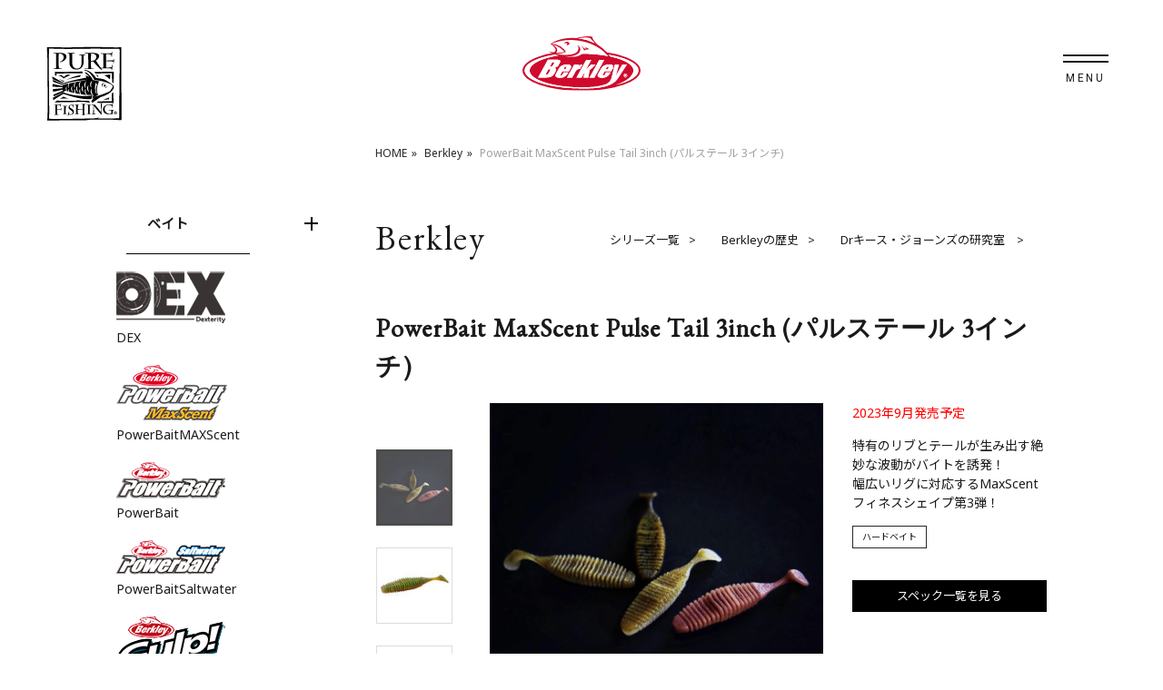

--- FILE ---
content_type: text/html; charset=UTF-8
request_url: https://www.purefishing.jp/product/berkley/powerbait-maxscent-pulse-tail-3inch-3.html
body_size: 8197
content:
<!DOCTYPE html>
<!--berkley-->
<html lang="ja">
<head>
<!-- Google Tag Manager -->
<script>(function(w,d,s,l,i){w[l]=w[l]||[];w[l].push({'gtm.start':
new Date().getTime(),event:'gtm.js'});var f=d.getElementsByTagName(s)[0],
j=d.createElement(s),dl=l!='dataLayer'?'&l='+l:'';j.async=true;j.src=
'https://www.googletagmanager.com/gtm.js?id='+i+dl;f.parentNode.insertBefore(j,f);
})(window,document,'script','dataLayer','GTM-KT2D96G');</script>
<!-- End Google Tag Manager -->
<!-- Global site tag (gtag.js) - Google Analytics ※ランキング生成用 -->
<script async src="https://www.googletagmanager.com/gtag/js?id=UA-105359953-5"></script>
<script>
window.dataLayer = window.dataLayer || [];
function gtag(){dataLayer.push(arguments);}
gtag('js', new Date());
gtag('config', 'UA-105359953-5');
</script>
<meta charset="utf-8">
<meta http-equiv="X-UA-Compatible" content="IE=edge,chrome=1">
<meta name="viewport" content="width=device-width,initial-scale=1.0,minimum-scale=1.0">
<meta name="description" content="釣具の総合メーカー　ピュア・フィッシング・ジャパンの製品紹介ページです。Berkley・PowerBait MaxScent Pulse Tail 3inch (パルステール 3インチ)の紹介をしています。">
<meta name="keywords" content="検索結果,釣具,釣り,ピュア・フィッシング・ジャパン,Abugarcia,Berkley,PENN,アブガルシア,バークレイ,ペン">
<meta property="og:title" content="PowerBait MaxScent Pulse Tail 3inch (パルステール 3インチ)｜Berkley｜釣具の総合メーカー ピュア・フィッシング・ジャパン">
<meta property="og:type" content="article">
<meta property="og:url" content="https://www.purefishing.jp/product/berkley/powerbait-maxscent-pulse-tail-3inch-3.html">
<meta property="og:image" content="https://www.purefishing.jp/product/assets_c/2023/06/MaxScent-Pulse-Tail-3inch_18_top-thumb-230xauto-87332.jpg">
<meta property="og:site_name" content="釣具の総合メーカー ピュア・フィッシング・ジャパン">
<meta property="og:description" content="釣具の総合メーカー　ピュア・フィッシング・ジャパンの製品紹介ページです。Berkley・PowerBait MaxScent Pulse Tail 3inch (パルステール 3インチ)の紹介をしています。">
<title>PowerBait MaxScent Pulse Tail 3inch (パルステール 3インチ)｜Berkley｜釣具の総合メーカー ピュア・フィッシング・ジャパン</title>
<script src="/common/js/cookie.min.js"></script>
<script src="/common/js/ofi.min.js"></script>
<script src="/common/js/bundle2023.js"></script>
<script src="/common/js/jquery-2.2.4.min.js"></script>
<script src="https://cdnjs.cloudflare.com/ajax/libs/underscore.js/1.9.1/underscore-min.js"></script>
<script src="/common/js/commonScript.js"></script>
<link href="/common/images/favicon.ico" rel="icon">
<link href="https://fonts.googleapis.com/css?family=Fredericka+the+Great|Noto+Sans|Noto+Sans+JP|Roboto|EB+Garamond&amp;amp;subset=japanese" rel="stylesheet">
<link href="/common/css/swiper.min.css" rel="stylesheet">
<link href="/common/css/slick.css" rel="stylesheet">
<link href="/common/css/jquery.mCustomScrollbar.min.css" rel="stylesheet">
<link href="/common/css/common2023.css" rel="stylesheet">
<link href="/common/css/customize.css" rel="stylesheet">
<script type="text/javascript">
$(function(){
new SearchMenuKeyword();
});
</script>
</head>
<body>
<!-- Google Tag Manager (noscript) -->
<noscript><iframe src="https://www.googletagmanager.com/ns.html?id=GTM-KT2D96G"
height="0" width="0" style="display:none;visibility:hidden"></iframe></noscript>
<!-- End Google Tag Manager (noscript) -->
<div class="page detail">
<header class="l-header">
<div class="headerTitleArea">
<div class="headerTitleInner">
<h1 class="blandlogoItem siteblandTitle is-blandlogo berkleyLogo"><a href="/product/brand/berkley/"><span class="l-picture is-Logo"><img src="/common/images/svg/logo_berkley_new20135.svg" alt="Berkley"></span><span class="l-picture is-Logo is-whiteLogo"><img src="/common/images/svg/logo_berkley_new20135_white.svg" alt="Berkley"></span></a></h1>
<p class="blandlogoItem is-blandlogo purefishingLogo"><a href="/"><span class="l-picture is-Logo"><img src="/common/images/svg/logo_purefishing_2023.svg" alt="ピュアフィッシング"></span><span class="l-picture is-Logo is-whiteLogo"><img src="/common/images/svg/logo_purefishing_2023_white.svg" alt="ピュアフィッシング"></span></a></p>
</div>
</div>
<!-- .headerTitleArea-->
<p class="haderNavBtn is-haderNavBtn"><a class="noJump" href="#"><span></span><span></span></a></p>
<!-- .haderNavBtn-->
<!--ここから背景スライド-->
<nav class="headerNav l-hidden is-headerNav">
<div class="headerNavInner">
<div class="headerProductArea">
<h3 class="toHomeLinkTxt hoverUnderline"><a href="/" class="hoverUnderline"><span class="text">Home</span></a></h3>
<ul class="headerProductList brandProductList">
<li>
<ul class="headerProduct">
<li>
<a href="/product/brand/abugarcia/" class="headerProduct_pclink"></a>
<h4 class="l-picture abugarciaLogo is-headerProductTitle"><a href=""><img src="/common/images/svg/logo_abugarcia_new20135_white.svg" alt="Abugarcia"></a></h4>
<ul class="headerProductItem is-headerProductItem">
<li><a href="/product/brand/abugarcia/" class="hoverUnderline"><span class="text">ブランドページトップ</span></a></li>
<li><a href="/product/abugarcia/bc/" class="hoverUnderline"><span class="text">ベイトリール</span></a></li>
<li><a href="/product/abugarcia/sp/" class="hoverUnderline"><span class="text">スピニングリール</span></a></li>
<li><a href="/product/abugarcia/fw-rod/" class="hoverUnderline"><span class="text">フレッシュウォーターロッド</span></a></li>
<li><a href="/product/abugarcia/sw-rod/" class="hoverUnderline"><span class="text">ソルトウォーターロッド</span></a></li>
<li><a href="/product/abugarcia/apprel/" class="hoverUnderline"><span class="text">アパレル</span></a></li>
<li><a href="/product/abugarcia/bag/" class="hoverUnderline"><span class="text">バッグ</span></a></li>
<li><a href="/product/abugarcia/cat4/" class="hoverUnderline"><span class="text">ルアー</span></a></li>
<li><a href="/product/abugarcia/cat5/" class="hoverUnderline"><span class="text">アクセサリー</span></a></li>
</ul>
</li>
<li>
<a href="/product/brand/berkley/" class="headerProduct_pclink"></a>
<h4 class="l-picture berkleyLogo is-headerProductTitle"><a href=""><img src="/common/images/svg/logo_berkley_new20135.svg" alt="Berkley"></a></h4>
<ul class="headerProductItem is-headerProductItem">
<li><a href="/product/brand/berkley/" class="hoverUnderline"><span class="text">ブランドページトップ</span></a></li>
<li><a href="/product/berkley/cat/" class="hoverUnderline"><span class="text">ベイト</span></a></li>
<li><a href="/product/berkley/jig-head/" class="hoverUnderline"><span class="text">ジグヘッド＆シンカー</span></a></li>
<li><a href="/product/berkley/line/" class="hoverUnderline"><span class="text">ライン</span></a></li>
<li><a href="/product/berkley/acse/" class="hoverUnderline"><span class="text">アクセサリー</span></a></li>
<li><a href="/product/berkley/bag/" class="hoverUnderline"><span class="text">バッグ</span></a></li>
</ul>
</li>
<li>
<a href="/product/brand/penn/" class="headerProduct_pclink"></a>
<h4 class="l-picture pennLogo is-headerProductTitle"><a href=""><img src="/common/images/banner/brand/PENN_Shield_logo.png" alt="PENN"></a></h4>
<ul class="headerProductItem is-headerProductItem">
<li><a href="/product/brand/penn/" class="hoverUnderline"><span class="text">ブランドページトップ</span></a></li>
<li><a href="/product/penn/conventional/" class="hoverUnderline"><span class="text">コンベンショナルリール</span></a></li>
<li><a href="/product/penn/sp/" class="hoverUnderline"><span class="text">スピニングリール</span></a></li>
<li><a href="/product/penn/rod/" class="hoverUnderline"><span class="text">ロッド</span></a></li>
<li><a href="/product/penn/accessory/" class="hoverUnderline"><span class="text">アクセサリー</span></a></li>
</ul>
</li>
<li>
<a href="/product/brand/savagegear/" class="headerProduct_pclink"></a>
<h4 class="l-picture savagegearLogo is-headerProductTitle"><a href=""><img src="/common/images/svg/savagegear_header_main_white.svg" alt="Savage Gear"></a></h4>
<ul class="headerProductItem is-headerProductItem">
<li><a href="/product/brand/savagegear/" class="hoverUnderline"><span class="text">ブランドページトップ</span></a></li>
<li><a href="/product/savagegear/bc/" class="hoverUnderline"><span class="text">ルアー</span></a></li>
</ul>
</li>
<li>
<a href="/product/brand/plano/" class="headerProduct_pclink"></a>
<h4 class="l-picture planoLogo is-headerProductTitle"><a href=""><img src="/common/images/svg/plano_header_main.svg" alt="PLano"></a></h4>
<ul class="headerProductItem is-headerProductItem">
<li><a href="/product/brand/plano/" class="hoverUnderline"><span class="text">ブランドページトップ</span></a></li>
<li><a href="/product/plano/case-box/" class="hoverUnderline"><span class="text">ケース・ボックス</span></a></li>
<li><a href="/product/plano/bag-1/" class="hoverUnderline"><span class="text">バッグ</span></a></li>
</ul>
</li>
<li>
<a href="https://www.c-and-f.co.jp/hardy/" target="_blank" class="headerProduct_pclink"></a>
<h4 class="l-picture hardyLogo is-headerProductTitle"><a href=""><img src="/common/images/svg/hardy_header_main.svg" alt="Hardy"></a></h4>
<ul class="headerProductItem is-headerProductItem">
<li><a class="blankIcon hoverUnderline" href="https://www.c-and-f.co.jp/hardy/" target="_blank"><span class="text">ブランドページトップ</span></a></li>
</ul>
</li>
</ul>
</li>
</ul>
<!--.headerProductList-->
<h4 class="headerOtherProductTitle"><a href="/product/shakespeare/" class="hoverUnderline"><span class="text">その他ブランドのプロダクト</span></a></h4>
<!--.headerProductArea-->
</div>
<!--.keywordInputArea-->
<ul class="headerInfoLinkList">
<li class="headerInfoLinkListItem">
<div class="keywordInputArea">
<button class="kvKeywordSearch"></button>
<input class="keywordInput" placeholder="キーワードや製品番号を入力してください。" id="menuKeyword01">
</div>
</li>
<li class="headerInfoLinkListItem"><a class="blankIcon hoverUnderline" href="https://pfj-parts.com/" target="_blank"><span class="text">パーツリスト</span></a><a class="hoverUnderline" href="https://pfj-parts2.com/" target="_blank"><span class="text">ロッド</span></a><a class="hoverUnderline" href="https://pfj-parts.com/" target="_blank"><span class="text">リール</span></a></li>
<li class="headerInfoLinkListItem"><a class="hoverUnderline" href="/info/official/"><span class="text">お知らせ</span></a></li>
<li class="headerInfoLinkListItem"><a class="blankIcon hoverUnderline" href="https://tayori.com/q/purefishingjapan/" target="_blank"><span class="text">よくあるご質問</span></a></li>
<li class="headerInfoLinkListItem"><a class="blankIcon hoverUnderline" href="" target="_blank" style="pointer-events: none;"><span class="text">オンラインショップ</span></a></li>
</ul>
<!--.headerInfoLinkList-->
</div>
<!--.headerNavInner-->
</nav>
<!-- .headerNav-->
<!--ここから背景スライド　ここまで-->
</header>
<!-- .header-->
<div class="contentsWrap">
<nav class="breadcrumbNav">
<ul class="breadcrumbNavList">
<li class="breadcrumbNavListItem"><a href="/">HOME</a></li>
<li class="breadcrumbNavListItem"><a href="/product/brand/berkley/">Berkley</a></li>
<li class="breadcrumbNavListItem">PowerBait MaxScent Pulse Tail 3inch (パルステール 3インチ)</li>
</ul>
<!-- .breadcrumbNavList-->
</nav>
<!-- .breadcrumbNav-->
<div class="contentsInner">
<main class="l-main">
<article class="mainInner">
<section class="l-section l-sectionLine breadDetailArea is-fadeFlag is-fadeFlagTop">
<div class="breadDetailTitleArea">
<h2 class="contentTitle">Berkley</h2>
<nav class="breadDetailHistoryNav">
<ul class="breadDetailHistoryList">
<li class="detailHistoryListItem"><a href="/product/brand/berkley/series/">シリーズ一覧</a></li>
<li class="detailHistoryListItem"><a href="/product/brand/berkley/history/">Berkleyの歴史</a></li>
<li class="detailHistoryListItem"><a href="/product/brand/berkley/drkeith/dr.html">Drキース・ジョーンズの研究室    </a></li>
</ul>
<!-- .breadDetailHistoryList-->
</nav>
<!-- .breadDetailHistoryNav-->
</div>
<!--.breadDetailTitleArea-->
<div class="productArea">
<h1 class="contentTitle">PowerBait MaxScent Pulse Tail 3inch (パルステール 3インチ)</h1>
<div class="productSliderArea">
<div class="productSlider is-slickFirst">
<p class="productSliderItem"><span class="l-picture l-photoCenter"><img src="/product/assets/MaxScent-Pulse-Tail-3inch_18_top.jpg" alt=""></span></p>
<p class="productSliderItem"><span class="l-picture l-photoCenter"><img src="/product/assets/MaxScent-Pulse-Tail-3inch_12.jpg" alt=""></span></p>
<p class="productSliderItem"><span class="l-picture l-photoCenter"><img src="/product/assets/MaxScent-Pulse-Tail-3inch_07NOSD.jpg" alt=""></span></p>
</div>
<!--.productSlider-->
<div class="productSliderThumbnail">
<div class="thumbnailInner is-slickFirst">
<p class="productSliderItem"><span class="l-picture l-photoCenter"><img src="/product/assets_c/2023/06/MaxScent-Pulse-Tail-3inch_18_top-thumb-100xauto-87332.jpg" alt=""></span></p>
<p class="productSliderItem"><span class="l-picture l-photoCenter"><img src="/product/assets_c/2023/06/MaxScent-Pulse-Tail-3inch_12-thumb-100xauto-87331.jpg" alt=""></span></p>
<p class="productSliderItem"><span class="l-picture l-photoCenter"><img src="/product/assets_c/2023/06/MaxScent-Pulse-Tail-3inch_07NOSD-thumb-100xauto-87330.jpg" alt=""></span></p>
</div>
<!-- .thumbnailInner-->
</div>
<!-- .productSliderThumbnail-->
</div>
<!--.productSliderArea-->
<div class="productTextArea">
<p class="contentText emphasis">2023年9月発売予定</p>
<p class="contentText">特有のリブとテールが生み出す絶妙な波動がバイトを誘発！																			<br>幅広いリグに対応するMaxScentフィネスシェイプ第3弾！																			</p>
<ul class="productCategoryList is-moreBtnTarget" id="is-moreList01">
<li class="productCategoryListItem"><a href="#">ハードベイト</a></li>
</ul>
<p class="productCategoryMoreBtn is-moreBtn"><a class="noJump" href="#is-moreList01">もっと見る</a></p>
<p class="productInfoBtn"><a href="#productSpecArea01">スペック一覧を見る</a></p>
</div>
<!--.productTextArea-->
<p class="noteText indent01 textCenter">※イメージ画像のため、実際の商品と異なる場合があります。</p>
</div>
</section>
<!-- .breadDetailArea-->
<section class="l-customizeSection l-customizeSectionLine l-customize free-area is-fadeFlag is-fadeFlagTop">
<div class="pca-frame-unit">
<div class="pcaunit" id="pro-ex">
<h3>魚を捉えて離さない ”MaxScent ｘ 波動” 万能モデル</h3>
<p>多くのアングラーが食わせ能力の高さを実感したPulse Tail 4.2inchに、スピニングとベイトリールのどちらにも使える3inchサイズが登場。<br />ただダウンサイジングするのではなく適正なボディ形状にすることで、「強すぎず弱すぎない絶妙な波動」を生む反則級シャッドテールワームに進化。<br />幅広いリグに対応し、フィールド問わずバスやロックフィッシュなど様々なターゲットを魅了する。</p>
<p></p>
<span class="mt-enclosure mt-enclosure-image" style="display: inline;"><img alt="Feature_00_.jpg" src="/product/assets/Feature_00_.jpg" width="794" height="312" class="mt-image-none" /></span><!--%2525252520//%2525252520%2525252523pro-ex%2525252520--></div>
<!--%2525252520//.pca-frame-unit%2525252520--></div>
</section>
<!--/.l-customizeSection l-customizeSectionLine l-customize free-area is-fadeFlag is-fadeFlagTop-->
<section class="l-section l-sectionLine photoSideLeadArea is-fadeFlag is-fadeFlagTop">
<h3 class="contentLeadTitle">特徴</h3>
<section class="photoSideLead">
<div class="photoSideArea">
<div class="photoSideSlider is-photoSideSlider is-slickFirst">
<div class="photoSideSliderItem">
<p class="photoSide"><span class="l-picture l-photoCenter l-picturePCMaxH180 l-pictureSPMaxH120"><img src="/product/assets/Feature_01.jpg" alt=""></span></p>
</div>
<!--.photoSideSliderItem-->
</div>
<!--.photoSideSlider-->
</div>
<!--.photoSideArea-->
<div class="photoSideTextArea">
<p><strong>■ボディ</strong><br />フリーリグやノーシンカーでも安定したフォール・スイミング姿勢を保つ扁平・低重心ボディでいかなる速度にも対応。</p>
</div>
<!--.photoSideTextArea-->
</section>
<!-- .photoSideLead-->
<section class="photoSideLead">
<div class="photoSideArea">
<div class="photoSideSlider is-photoSideSlider is-slickFirst">
<div class="photoSideSliderItem">
<p class="photoSide"><span class="l-picture l-photoCenter l-picturePCMaxH180 l-pictureSPMaxH120"><img src="/product/assets/Feature_02.jpg" alt=""></span></p>
</div>
<!--.photoSideSliderItem-->
</div>
<!--.photoSideSlider-->
</div>
<!--.photoSideArea-->
<div class="photoSideTextArea">
<p><strong>■リブ</strong><br />ターゲットに見切らせない複雑な水流を生み出すバークレイ特有リブ。<br />リブが気泡を含むことでシルエットを大きく見せたり、ゆっくりフォールしながら発生するバブル(波動)で効果的にアピール。<br />針先を隠せるように中央付近のリブを高く設計することで、スナッグレス性能もアップ。</p>
</div>
<!--.photoSideTextArea-->
</section>
<!-- .photoSideLead-->
<section class="photoSideLead">
<div class="photoSideArea">
<div class="photoSideSlider is-photoSideSlider is-slickFirst">
<div class="photoSideSliderItem">
<p class="photoSide"><span class="l-picture l-photoCenter l-picturePCMaxH180 l-pictureSPMaxH120"><img src="/product/assets/Feature_03.jpg" alt=""></span></p>
</div>
<!--.photoSideSliderItem-->
</div>
<!--.photoSideSlider-->
</div>
<!--.photoSideArea-->
<div class="photoSideTextArea">
<p><strong>■テール</strong><br />スローな動きでもパタパタとアクションし水を攪拌。<br />テールが生み出す「強すぎず弱すぎない絶妙な波動」は、リアルな生命感を演出しターゲットの捕食本能を刺激する。</p>
</div>
<!--.photoSideTextArea-->
</section>
<!-- .photoSideLead-->
<section class="photoSideLead">
<div class="photoSideArea">
<div class="photoSideSlider is-photoSideSlider is-slickFirst">
<div class="photoSideSliderItem">
<p class="photoSide"><span class="l-picture l-photoCenter l-picturePCMaxH180 l-pictureSPMaxH120"><img src="/product/assets/Feature_04.jpg" alt=""></span></p>
</div>
<!--.photoSideSliderItem-->
</div>
<!--.photoSideSlider-->
</div>
<!--.photoSideArea-->
<div class="photoSideTextArea">
<p><strong>■ヘッド</strong><br />ヘッド部分にはリブをつけず一体にすることでフックのズレを軽減し、釣りのテンポを落とさせない。</p>
</div>
<!--.photoSideTextArea-->
</section>
<!-- .photoSideLead-->
<section class="photoSideLead">
<div class="photoSideArea">
<div class="photoSideSlider is-photoSideSlider is-slickFirst">
<div class="photoSideSliderItem">
<p class="photoSide"><span class="l-picture l-photoCenter l-picturePCMaxH180 l-pictureSPMaxH120"><img src="/product/assets/Feature_05.jpg" alt=""></span></p>
</div>
<!--.photoSideSliderItem-->
</div>
<!--.photoSideSlider-->
</div>
<!--.photoSideArea-->
<div class="photoSideTextArea">
<p><strong>■3インチ</strong><br />バスでは野池、リザーバー、ハイプレッシャーレイクなど全国どのフィールドでも使いやすいサイズ感。<br />ソルトウォーターではロックフィッシュやクロダイなどがいるフィールドで活躍。</p>
</div>
<!--.photoSideTextArea-->
</section>
<!-- .photoSideLead-->
</section>
<!-- .l-section-->
<section class="l-customizeSection l-customizeSectionLine l-customize free-area is-fadeFlag is-fadeFlagTop">
<p><img alt="Feature_07rig.jpg" src="/product/assets/Feature_07rig.jpg" width="794" height="567" class="mt-image-none" />推奨シンカーウェイト：1.3g以上<br />推奨フックサイズ：オフセットフック#1</p>
<p></p>
<p>　</p>
<span class="mt-enclosure mt-enclosure-image" style="display: inline;"><img alt="Feature_06_.jpg" src="/product/assets/Feature_06_.jpg" width="794" height="312" class="mt-image-none" /></span>
<h3>”匂いで寄せて、味で離さない”　唯一無二のマテリアルMaxScent(マックスセント)</h3>
<p>フォーミュラを練り込んだボディを更に漬け込み熟成させることで、より多く・より長いバイトを実現</p>
<p></p>
<p>　</p>
<p>■サイズ: 3インチ（実寸約7cm ※液の含有量により若干の誤差がございます）</p>
<p>■重さ:約4.4g</p>
<p>■全9色</p>
<p>■入り数: 8個</p>
<p>■パック：マルチパック(縦 12.5x横 18cm)</p>
<p>■トレイ：無し</p>
</section>
<!--/.l-customizeSection l-customizeSectionLine l-customize free-area is-fadeFlag is-fadeFlagTop-->
<section class="l-section l-sectionLine productColorValidationArea is-fadeFlag is-fadeFlagTop">
<h3 class="contentLeadTitle">カラーバリエーション</h3>
<div class="l-sliderThumbParent swiper-parent">
<div class="l-sliderThumbContainer swiper-container">
<ul class="thumbList thumbListM l-sliderThumbList swiper-wrapper">
<li class="thumbListItem swiper-slide no_swipe lightBoxItem">
<p class="l-picture l-photoCenter"><img class="thumbImg" src="/product/assets/MaxScent-Pulse-Tail-3inch_01C.jpg" alt="C(カモ)"></p>
<h4 class="thumbTitle">C(カモ)</h4>
<p class="thumbText">【ソルトウォーター対応カラー】<br>喰わせ系ナチュラルカラー。水や周辺のストラクチャーに馴染みやすく、ターゲットに警戒心を与えたくない時におすすめ</p>
</li>
<li class="thumbListItem swiper-slide no_swipe lightBoxItem">
<p class="l-picture l-photoCenter"><img class="thumbImg" src="/product/assets/MaxScent-Pulse-Tail-3inch_02CGBFO.jpg" alt="CGBFO(チャートリュースグリーンブラックフロセントオレンジ)				"></p>
<h4 class="thumbTitle">CGBFO(チャートリュースグリーンブラックフロセントオレンジ)				</h4>
<p class="thumbText">【ソルトウォーター対応カラー】<br>ハイアピール＆定番カラー。水が濁っている時や広範囲のターゲットにアピールしたい時におすすめ</p>
</li>
<li class="thumbListItem swiper-slide no_swipe lightBoxItem">
<p class="l-picture l-photoCenter"><img class="thumbImg" src="/product/assets/MaxScent-Pulse-Tail-3inch_03EBI.jpg" alt="EBI(エビミソ)	"></p>
<h4 class="thumbTitle">EBI(エビミソ)	</h4>
<p class="thumbText">甲殻類ボトム系カラー。水が濁っている時や、魚だけでなくエビやカニなど甲殻類を捕食している時におすすめ				</p>
</li>
<li class="thumbListItem swiper-slide no_swipe lightBoxItem">
<p class="l-picture l-photoCenter"><img class="thumbImg" src="/product/assets/MaxScent-Pulse-Tail-3inch_04GP.jpg" alt="GP(グリーンパンプキン)"></p>
<h4 class="thumbTitle">GP(グリーンパンプキン)</h4>
<p class="thumbText">万能スタンダードカラー。フィールドや天候を選ばず、年間を通して威力を発揮してくれる定番カラー				<br></p>
</li>
<li class="thumbListItem swiper-slide no_swipe lightBoxItem">
<p class="l-picture l-photoCenter"><img class="thumbImg" src="/product/assets/MaxScent-Pulse-Tail-3inch_05MMZ.jpg" alt="MMZ(ミミズ)"></p>
<h4 class="thumbTitle">MMZ(ミミズ)</h4>
<p class="thumbText">定番ミミズカラー。晴れの日や水が濁っているなど、視認性が求められる時におすすめ。ストレートワームでも高実績の人気カラー</p>
</li>
<li class="thumbListItem swiper-slide no_swipe lightBoxItem">
<p class="l-picture l-photoCenter"><img class="thumbImg" src="/product/assets/MaxScent-Pulse-Tail-3inch_06BKBKF.jpg" alt="BKBKF(ブラックブラックフレック)"></p>
<h4 class="thumbTitle">BKBKF(ブラックブラックフレック)</h4>
<p class="thumbText">くっきりシルエットカラー。カバーや深場など光量が少ない場所や水が濁っているなど、シルエットをはっきり目立たせたい時におすすめ</p>
</li>
<li class="thumbListItem swiper-slide no_swipe lightBoxItem">
<p class="l-picture l-photoCenter"><img class="thumbImg" src="/product/assets/MaxScent-Pulse-Tail-3inch_07NOSD_1.jpg" alt="NOSD(ネオンシャッド)"></p>
<h4 class="thumbTitle">NOSD(ネオンシャッド)</h4>
<p class="thumbText">ベイト系ツートンカラー。ワカサギなどの小魚を捕食している時やローリングによる明滅で食わせ効果の高いカラー</p>
</li>
<li class="thumbListItem swiper-slide no_swipe lightBoxItem">
<p class="l-picture l-photoCenter"><img class="thumbImg" src="/product/assets/MaxScent-Pulse-Tail-3inch_08NTSH.jpg" alt="NTSH(ナチュラルシャッド)"></p>
<h4 class="thumbTitle">NTSH(ナチュラルシャッド)</h4>
<p class="thumbText">ベイト系ナチュラルカラー。ワカサギなどの小魚を捕食している時や、晴れの日や水が澄んでいるなど水になじませたい時におすすめ</p>
</li>
<li class="thumbListItem swiper-slide no_swipe lightBoxItem">
<p class="l-picture l-photoCenter"><img class="thumbImg" src="/product/assets/MaxScent-Pulse-Tail-3inch_09RGF.jpg" alt="RGF(レッドゴールドフレック)"></p>
<h4 class="thumbTitle">RGF(レッドゴールドフレック)</h4>
<p class="thumbText">【ソルトウォーター対応カラー】<br>キラキラ系ハイアピールカラー。水の透明度や天気に左右されにくく、年間を通してターゲットに強くアピールする定番カラー</p>
</li>
</ul>
<!--.thumbList.swiper-wrapper-->
<div class="swiper-pagination"></div>
<!--.swiper-pagination(ページャーの設定)-->
<div class="swiper-button-prev thumbButtonPrev"></div>
<div class="swiper-button-next thumbButtonNext"></div>
<!--.swiper-button(Next、Prev用のボタン)-->
</div>
<!--.l-sliderThumbContainer.swiper-container-->
</div>
<!--.l-sliderThumbParent.swiper-parent-->
</section>
<!--.l-section.l-sectionLine.productColorValidationArea-->
</article>
<!-- .mainInner-->
</main>
<!-- .l-main-->
<aside class="sideArea l-spHidden">
<nav class="sideNav">
<section class="l-sideSection">
<nav class="sideNavProductNav">
<ul class="sideNavProduct is-sideNavProductTarget">     
<li class="sideNavProductItem">
<h3 class="sideNavProductTitle is-accordionBtnTarget"><a class="leftIcon noJump" href="#">ベイト</a></h3>
<ul class="sideNavProductList is-accordionTarget"> 
<li class="sideNavProductListItem"><a href="/product/berkley/cat/powerbaitmaxscent/">PowerBaitMAXScent</a></li>
<li class="sideNavProductListItem"><a href="/product/berkley/cat/">すべてのベイト</a></li> 
</ul>
</li>
<li class="sideNavPhotoItem">
<p class="sideNavPhoto"><a href="/product/berkley/dex/"><img src="/product/assets/DEX_1.png"></a></p>
<h3 class="sideNavPhotoTitle"><a href="/product/berkley/dex/">DEX</a></h3>
</li>
<li class="sideNavPhotoItem">
<p class="sideNavPhoto"><a href="/product/berkley/pb-maxscent/"><img src="/product/assets/maxscent_menu_logo_3.png"></a></p>
<h3 class="sideNavPhotoTitle"><a href="/product/berkley/pb-maxscent/">PowerBaitMAXScent</a></h3>
</li>
<li class="sideNavPhotoItem">
<p class="sideNavPhoto"><a href="/product/berkley/pb-fw/"><img src="/product/assets/PowerBait_1.png"></a></p>
<h3 class="sideNavPhotoTitle"><a href="/product/berkley/pb-fw/">PowerBait</a></h3>
</li>
<li class="sideNavPhotoItem">
<p class="sideNavPhoto"><a href="/product/berkley/pb-sw/"><img src="/product/assets/PoworbaitSaltwater_1.png"></a></p>
<h3 class="sideNavPhotoTitle"><a href="/product/berkley/pb-sw/">PowerBaitSaltwater</a></h3>
</li>
<li class="sideNavPhotoItem">
<p class="sideNavPhoto"><a href="/product/berkley/gulp/"><img src="/product/assets/gulp.png"></a></p>
<h3 class="sideNavPhotoTitle"><a href="/product/berkley/gulp/">Gulp!</a></h3>
</li>
<li class="sideNavPhotoItem">
<p class="sideNavPhoto"><a href="/product/berkley/gulp-alive/"><img src="/product/assets/f2bb63c842cb7abbcce40cdf91534ad7.png"></a></p>
<h3 class="sideNavPhotoTitle"><a href="/product/berkley/gulp-alive/">Gulp!Alive!</a></h3>
</li>
<li class="sideNavProductItem">
<h3 class="sideNavProductTitle"><a class="leftIcon jigheadIcon" href="/product/berkley/jig-head/">ジグヘッド＆シンカー</a></h3>
</li>  
<li class="sideNavProductItem">
<h3 class="sideNavProductTitle is-accordionBtnTarget"><a class="leftIcon lineIcon noJump" href="#">ライン</a></h3>
<ul class="sideNavProductList is-accordionTarget"> 
<li class="sideNavProductListItem"><a href="/product/berkley/line/nanofil-colored/">NanoFiL COLORED</a></li>
<li class="sideNavProductListItem"><a href="/product/berkley/line/fireline/">FireLine</a></li>
<li class="sideNavProductListItem"><a href="/product/berkley/line/forward/">Forward</a></li>
<li class="sideNavProductListItem"><a href="/product/berkley/line/gr8/">GR8</a></li>
<li class="sideNavProductListItem"><a href="/product/berkley/line/micro-pe/">MicroPE</a></li>
<li class="sideNavProductListItem"><a href="/product/berkley/line/vanish/">VANISH</a></li>
<li class="sideNavProductListItem"><a href="/product/berkley/line/trilene/">Trilene</a></li>
<li class="sideNavProductListItem"><a href="/product/berkley/line/">すべてのライン</a></li> 
</ul>
</li>
<li class="sideNavProductItem">
<h3 class="sideNavProductTitle is-accordionBtnTarget"><a class="leftIcon accessoriesIcon noJump" href="#">アクセサリ一覧</a></h3>
<ul class="sideNavProductList is-accordionTarget"> 
<li class="sideNavProductListItem"><a href="/product/berkley/acse/tool/">ツール</a></li>
<li class="sideNavProductListItem"><a href="/product/berkley/acse/box/">ケース・ボックス</a></li>
<li class="sideNavProductListItem"><a href="/product/berkley/acse/accessory-other/">その他（アクセサリ）</a></li>
<li class="sideNavProductListItem"><a href="/product/berkley/acse/">すべてのアクセサリ一覧</a></li> 
</ul>
</li>
<li class="sideNavProductItem">
<h3 class="sideNavProductTitle"><a class="leftIcon bagIcon" href="/product/berkley/bag/">バッグ</a></h3>
</li>  
</ul>
</nav>
<!-- .bannerList-->
</section>
<!--.l-sideSection-->
<ul class="sideSNSList snsList textRight">
<li class="sideSNSListItem twetterIcon"><a href="https://twitter.com/berkley_japan" target="_balnk"></a></li>
<li class="sideSNSListItem instagramIcon"><a href="https://www.instagram.com/Berkley_Japan/" target="_balnk"></a></li>
</ul>
<!-- .sideSNSList.snsList-->
</nav>
<!-- .sideNav-->
</aside>
<!-- .sideArea-->
</div>
<!--.contentsInner-->        
<div class="contentsInner l-contentsLine contentsInner">
<section class="l-section productSpecArea is-fadeFlag is-fadeFlagTop" id="productSpecArea01">
<h3 class="contentLeadTitle">スペック表</h3>
<div class="specTableWrap is-scrollAreaSP is-specTableWrap">
<table>
<tr><th>製品コード</th><th>JAN/UPC</th><th></th><th></th><th>製品名</th><th></th><th></th><th></th><th></th><th>カラー</th><th></th><th></th><th></th><th></th><th></th><th>推奨フックサイズ</th><th></th><th></th><th>入数</th><th>メーカー希望本体価格(税抜)</th><th></th></tr>
<tr><td><span class="newIcon" data-date="2023/6/23">1595630</span></td><td>028632341759</td><td></td><td></td><td>PBMSPT3-C</td><td></td><td></td><td></td><td></td><td>カモ</td><td></td><td></td><td></td><td></td><td></td><td>オフセット#1</td><td></td><td></td><td>8</td><td>&yen;980 </td><td></td></tr>
<tr><td><span class="newIcon" data-date="2023/6/23">1595631</span></td><td>028632341766</td><td></td><td></td><td>PBMSPT3-CGBFO</td><td></td><td></td><td></td><td></td><td>チャートリュースグリーンブラックフロセントオレンジ</td><td></td><td></td><td></td><td></td><td></td><td>オフセット#1</td><td></td><td></td><td>8</td><td>&yen;980 </td><td></td></tr>
<tr><td><span class="newIcon" data-date="2023/6/23">1595632</span></td><td>028632341773</td><td></td><td></td><td>PBMSPT3-EBI</td><td></td><td></td><td></td><td></td><td>エビミソ</td><td></td><td></td><td></td><td></td><td></td><td>オフセット#1</td><td></td><td></td><td>8</td><td>&yen;980 </td><td></td></tr>
<tr><td><span class="newIcon" data-date="2023/6/23">1595633</span></td><td>028632341780</td><td></td><td></td><td>PBMSPT3-GP</td><td></td><td></td><td></td><td></td><td>グリーンパンプキン</td><td></td><td></td><td></td><td></td><td></td><td>オフセット#1</td><td></td><td></td><td>8</td><td>&yen;980 </td><td></td></tr>
<tr><td><span class="newIcon" data-date="2023/6/23">1595634</span></td><td>028632341797</td><td></td><td></td><td>PBMSPT3-MMZ</td><td></td><td></td><td></td><td></td><td>ミミズ</td><td></td><td></td><td></td><td></td><td></td><td>オフセット#1</td><td></td><td></td><td>8</td><td>&yen;980 </td><td></td></tr>
<tr><td><span class="newIcon" data-date="2023/6/23">1595635</span></td><td>028632341803</td><td></td><td></td><td>PBMSPT3-BKBKF</td><td></td><td></td><td></td><td></td><td>ブラックブラックフレック</td><td></td><td></td><td></td><td></td><td></td><td>オフセット#1</td><td></td><td></td><td>8</td><td>&yen;980 </td><td></td></tr>
<tr><td><span class="newIcon" data-date="2023/6/23">1595636</span></td><td>028632341810</td><td></td><td></td><td>PBMSPT3-NOSD</td><td></td><td></td><td></td><td></td><td>ネオンシャッド</td><td></td><td></td><td></td><td></td><td></td><td>オフセット#1</td><td></td><td></td><td>8</td><td>&yen;980 </td><td></td></tr>
<tr><td><span class="newIcon" data-date="2023/6/23">1595637</span></td><td>028632341827</td><td></td><td></td><td>PBMSPT3-NTSH</td><td></td><td></td><td></td><td></td><td>ナチュラルシャッド</td><td></td><td></td><td></td><td></td><td></td><td>オフセット#1</td><td></td><td></td><td>8</td><td>&yen;980 </td><td></td></tr>
<tr><td><span class="newIcon" data-date="2023/6/23">1595638</span></td><td>028632341834</td><td></td><td></td><td>PBMSPT3-RGF</td><td></td><td></td><td></td><td></td><td>レッドゴールドフレック</td><td></td><td></td><td></td><td></td><td></td><td>オフセット#1</td><td></td><td></td><td>8</td><td>&yen;980 </td><td></td></tr>
</table>
<!--.specTableWrap-->
</div>
<!--.-->
</section>
<!-- #productSpecArea01.l-section.productSpecArea.is-fadeFlag.is-fadeFlagTop-->
<section class="l-customize free-area is-fadeFlag is-fadeFlagTop">
<div style="display: none;">22294</div>
</section>
<!--/.free-area-->
</div>        
</div>
<!--.contentsWrap-->
<p id="is-pageTopLink"><a href="#"></a></p>
<footer class="l-footer">
<div class="footerInner"><span class="l-picture is-Logo footerLogo"><a href="/"><img src="/common/images/svg/logo_purefishing_2204_white.svg" alt="ピュアフィッシング"></a></span>
<div class="footerCnt">
<div class="keywordInputArea">
<button class="kvKeywordSearch"></button>
<input class="keywordInput" id="menuKeyword02" placeholder="キーワードや製品番号を入力してください。">
</div>
<ul class="footerLinkList">
<li><a class="hoverUnderline" href="/info/official/"><span class="text">お知らせ</span></a></li>
<li><a class="blankIcon hoverUnderline" href="https://tayori.com/q/purefishingjapan/" target="_blank"><span class="text">よくあるご質問</span></a></li>
</ul>
<ul class="footerLinkList">
<!--<li><a class="blankIcon hoverUnderline" href="" target="_blank" style="pointer-events: none;"><span class="text">オンラインショップ</span></a></li>-->
<li><a class="blankIcon hoverUnderline" href="https://pfj-parts.com/" target="_blank"><span class="text">パーツリスト</span></a>
<ul class="footerLinkItem">
<li><a class="blankIcon hoverUnderline" href="https://pfj-parts.com/" target="_blank"><span class="text">リール</span></a></li>
<li><a class="blankIcon hoverUnderline" href="https://pfj-parts2.com/" target="_blank"><span class="text">ロッド</span></a></li>
</ul>
</li>
<li><a class="blankIcon hoverUnderline" href="https://pfj-parts.com/after_service/" target="_blank"><span class="text">製品アフターサービス</span></a></li>
</ul>
<ul class="footerLinkList">
<!--.footerLinkListDetail-->
<li><a class="hoverUnderline" href="/company_info/"><span class="text">会社概要</span></a></li>
<li><a class="hoverUnderline" href="/company_info/disclaimer-privacy.html"><span class="text">個人情報保護方針／免責事項</span></a></li>
<li><a class="hoverUnderline" href="/company_info/recruit/"><span class="text">求人情報</span></a></li>
<li><a class="bizSiteLink blankIcon" href="https://pfj-biz.com/" target="_blank">PFJ BUSINESS SITE</a></li>
</ul>
<!--.footerLinkList-->
<div class="footerSub">
<div class="footerSubInner">
<small class="copyrights">Copyrights© 2022 PURE FISHING JAPAN All Rights reserved.</small>
</div>
<!-- .footerSubInner-->
</div>
<!-- .footerSub-->
</div>
</div>
<!--.footerInner-->
</footer>
<!-- .footer-->
<!-- .l-footer-->
</div>
<!-- .page.top-->
</body>
</html>


--- FILE ---
content_type: text/css
request_url: https://www.purefishing.jp/common/css/customize.css
body_size: 3413
content:
@charset "UTF-8";


.free-area p:not([class]) {
  font-size: 1.3rem;
  line-height: 1.6;
}

.free-area p:not([class]) + p {
  margin-top: 20px;
}

.free-area .free-area-text-right {
  text-align: right;
}

.free-area .free-area-title {
  font-size: 1.6rem;
  font-weight: bold;
  text-align: center;
}

.free-area figcaption {
  font-size: 1.0rem;
  line-height: 1.5;
  padding: 5px;
}

.free-area .nmHeading2 {
  font-size: 2.0rem;
  margin: 20px auto;
  line-height: 1.5;
}

.free-area .nmHeading3 {
  font-size: 1.8rem;
  margin: 15px auto;
  line-height: 1.5;
}

.free-area .nmHeading4 {
  font-size: 1.6rem;
  text-align: left;
  margin: 15px 0;
  border-left: 3px solid #282828;
  padding-left: 1rem;
  line-height: 1.5;
}

.free-area .nmHeading5 {
  position: relative;
  font-size: 1.4rem;
  text-align: left;
  margin: 15px 0;
  padding-left: 1.5rem;
  line-height: 1.5;
}

.free-area .nmHeading5::before {
  content: "";
  position: absolute;
  left: 0;
  top: 0.5rem;
  display: block;
  width: 1rem;
  height: 1rem;
  background: #282828;
}

.free-area .read {
  line-height: 1.6;
  font-size: 1.3rem;
}

.free-area .linkTxt {
  font-size: 1.4rem;
}

.free-area .linkTxt a {
  text-decoration: underline;
}

.free-area .external a {
  position: relative;
  display: inline-block;
  padding-right: 20px;
}

.free-area .external a::after {
  content: '';
  display: block;
  width: 1.5rem;
  height: 1.5rem;
  background-image: url(/common/images/popup.png);
  background-size: cover;
  position: absolute;
  top: 50%;
  right: 0;
  -webkit-transform: translateY(-50%);
  transform: translateY(-50%);
}

.free-area .nmList {
  margin-left: 1rem;
}

.free-area .nmList li {
  position: relative;
  padding-left: 1.2rem;
  line-height: 1.5;
}

.free-area .nmList li::before {
  position: absolute;
  top: 0;
  left: 0;
  content: '・';
}

.free-area .nmList li + li {
  margin-top: 5px;
}

.free-area .nmList li a {
  text-decoration: underline;
}

.free-area .odList {
  margin-left: 1rem;
  counter-reset: odListNumber;
}

.free-area .odList li {
  position: relative;
  padding-left: 1.2rem;
  line-height: 1.5;
}

.free-area .odList li::before {
  position: absolute;
  top: 0;
  left: 0;
  counter-increment: odListNumber;
  content: counter(odListNumber) ".";
}

.free-area .odList li a {
  text-decoration: underline;
}

.free-area .odList li + li {
  margin-top: 5px;
}

.free-area .table {
  width: 100%;
}

.free-area .table tr {
  border-bottom: 2px solid #fff;
}

.free-area .table tr :last-of-type {
  border-bottom: none;
}

.free-area .table th {
  line-height: 1.5;
  background-color: #282828;
  color: #fff;
  padding: 10px;
  text-align: center;
}

.free-area .table th + th {
  border-left: 2px solid #fff;
}

.free-area .table td {
  padding: 15px 10px;
  width: 33.33%;
  background-color: #e8e8e8;
  line-height: 1.5;
}

.free-area .table td + td {
  border-left: 2px solid #fff;
}

.free-area .table.cellRow2 th {
  width: 20%;
}

@media screen and (min-width: 768px) {
  .free-area .table.cellRow2 th {
    padding: 10px 20px;
  }
}

@media screen and (max-width: 767px) {
  .free-area .table.cellRow2 th {
    padding: 15px 10px;
  }
}

.free-area .table.cellRow2 td {
  text-align: left;
  width: 80%;
}

@media screen and (min-width: 768px) {
  .free-area .table.cellRow2 td {
    padding: 15px 20px;
  }
}

@media screen and (max-width: 767px) {
  .free-area .table.cellRow2 td {
    padding: 15px 10px;
  }
}

.free-area .table.cellRow3 th {
  width: 20%;
}

.free-area .table.cellRow3 td {
  text-align: left;
  font-size: 1.4rem;
  line-height: 1.5;
  width: 40%;
}

.free-area .articleType {
  display: -webkit-box;
  display: -webkit-flex;
  display: -ms-flexbox;
  display: flex;
  -webkit-flex-wrap: wrap;
  -ms-flex-wrap: wrap;
  flex-wrap: wrap;
  -webkit-box-pack: justify;
  -webkit-justify-content: space-between;
  -ms-flex-pack: justify;
  justify-content: space-between;
  position: relative;
  margin-bottom: 4rem;
}

@media screen and (max-width: 767px) {
  .free-area .articleType {
    -webkit-box-orient: vertical;
    -webkit-box-direction: normal;
    -webkit-flex-direction: column;
    -ms-flex-direction: column;
    flex-direction: column;
  }
}

.free-area .articleType figure {
  width: 48.5%;
  text-align: center;
}

@media screen and (max-width: 767px) {
  .free-area .articleType figure {
    width: 100%;
  }
}

.free-area .articleType figure figcaption {
  text-align: left;
  padding-top: 10px;
}

.free-area .articleType .txt {
  line-height: 1.5;
}

.free-area .articleType .txt + .txt {
  margin-top: 1rem;
}

.free-area .articleType .articleTypeTxtArea {
  width: 48.5%;
}

@media screen and (max-width: 767px) {
  .free-area .articleType .articleTypeTxtArea {
    width: 100%;
  }
}

.free-area .articleType .articletypeInnerTitle {
  font-size: 1.6rem;
  font-weight: bold;
  line-height: 1.5;
  margin-bottom: 1rem;
}

@media screen and (max-width: 767px) {
  .free-area .articleType.imgLeft {
    -webkit-box-orient: vertical;
    -webkit-box-direction: reverse;
    -webkit-flex-direction: column-reverse;
    -ms-flex-direction: column-reverse;
    flex-direction: column-reverse;
  }
}

.free-area .articleType.imgCenter figure {
  margin: 0 auto;
}

@media screen and (min-width: 768px) {
  .free-area .articleType.imgCenter figure {
    width: 80%;
  }
}

.free-area .articleType.imgCenter figure + .txt {
  margin-top: 20px;
}

.free-area .articleType.bgGrayWrap {
  margin-bottom: 6rem;
  position: relative;
}

.free-area .articleType.bgGrayWrap .innerArticleType {
  background-color: #e8e8e8;
  display: -webkit-box;
  display: -webkit-flex;
  display: -ms-flexbox;
  display: flex;
  -webkit-flex-wrap: wrap;
  -ms-flex-wrap: wrap;
  flex-wrap: wrap;
  -webkit-flex-wrap: nowrap;
  -ms-flex-wrap: nowrap;
  flex-wrap: nowrap;
}

@media screen and (max-width: 767px) {
  .free-area .articleType.bgGrayWrap .innerArticleType {
    -webkit-box-orient: vertical;
    -webkit-box-direction: normal;
    -webkit-flex-direction: column;
    -ms-flex-direction: column;
    flex-direction: column;
  }
}

.free-area .articleType.bgGrayWrap figure {
  width: 30%;
  margin: 0 auto;
}

@media screen and (max-width: 767px) {
  .free-area .articleType.bgGrayWrap figure {
    width: 100%;
  }
}

.free-area .articleType.bgGrayWrap .caption {
  text-align: left;
  font-size: 1.0rem;
  line-height: 1.5;
  padding: 10px 5px 5px 5px;
}

.free-area .articleType.bgGrayWrap .articleTypeTxtArea {
  width: 70%;
  padding: 1.5rem;
}

@media screen and (max-width: 767px) {
  .free-area .articleType.bgGrayWrap .articleTypeTxtArea {
    width: 100%;
    padding-top: 1.5em;
  }
}

@media screen and (max-width: 767px) {
  .free-area .articleType.bgGrayWrap .articleTypeTxtArea.imgBottom {
    padding: 1em 1em 1.5em 1em;
  }
}

.free-area .articleType.txtOnlyGrayWrap figure {
  width: 40%;
  margin: 0 auto;
}

@media screen and (max-width: 767px) {
  .free-area .articleType.txtOnlyGrayWrap figure {
    width: 100%;
  }
}

.free-area .articleType.txtOnlyGrayWrap .innerArticleType {
  margin-top: 2rem;
  display: block;
  padding: 2rem;
}

.free-area .articleType.txtOnlyGrayWrap .innerArticleType .txt {
  line-height: 1.5;
}

.free-area .articleType .rowImagePair {
  display: -webkit-box;
  display: -webkit-flex;
  display: -ms-flexbox;
  display: flex;
  -webkit-flex-wrap: wrap;
  -ms-flex-wrap: wrap;
  flex-wrap: wrap;
  -webkit-justify-content: space-between;
  -ms-justify-content: space-between;
  -webkit-box-pack: justify;
  -ms-flex-pack: justify;
  justify-content: space-between;
  margin-bottom: 2em;
}

@media screen and (max-width: 767px) {
  .free-area .articleType .rowImagePair {
    -webkit-box-orient: vertical;
    -webkit-box-direction: normal;
    -webkit-flex-direction: column;
    -ms-flex-direction: column;
    flex-direction: column;
  }
}

.free-area .articleType .rowImagePair figure {
  width: 48%;
}

@media screen and (max-width: 767px) {
  .free-area .articleType .rowImagePair figure {
    width: 100%;
  }
  .free-area .articleType .rowImagePair figure + figure {
    margin-top: 2rem;
  }
}

.free-area .boxContainer {
  display: -webkit-box;
  display: -webkit-flex;
  display: -ms-flexbox;
  display: flex;
  -webkit-flex-wrap: wrap;
  -ms-flex-wrap: wrap;
  flex-wrap: wrap;
  -webkit-box-pack: justify;
  -webkit-justify-content: space-between;
  -ms-flex-pack: justify;
  justify-content: space-between;
  margin-bottom: 4rem;
}

.free-area .boxContainer .contentBox {
  width: 30%;
}

.free-area .boxContainer .contentBox .txt {
  line-height: 1.5;
}

.free-area .boxContainer .contentBox .txt.grayBack {
  background-color: #e8e8e8;
  padding: 1rem;
  font-size: 1.3rem;
  line-height: 1.5;
}

.free-area .boxContainer .contentBox .img .layerCaption {
  display: block;
  background-color: #282828;
  color: #fff;
  text-align: left;
  font-size: 1.6rem;
  padding: 1rem;
}

.free-area .boxContainer .contentBox .innerContentBox {
  padding: 1rem 0 1rem .2rem;
}

.free-area .boxContainer .contentBox .innerContentBox .caption {
  font-size: 1.2rem;
}

.free-area .boxContainer .contentBox .innerContentBox .textRight {
  position: relative;
}

.free-area .boxContainer .contentBox .innerContentBox .arrowlink a {
  padding-right: 35px;
  width: 100%;
}

.free-area .boxContainer .contentBox .innerContentBox .arrowlink a::after {
  width: 25px;
  right: .2rem;
}

.free-area .boxContainer .contentBox .innerContentBox .arrowlink a:hover {
  opacity: .7;
}

@media screen and (max-width: 767px) {
  .free-area .boxContainer .contentBox {
    width: 100%;
    -webkit-box-orient: vertical;
    -webkit-box-direction: normal;
    -webkit-flex-direction: column;
    -ms-flex-direction: column;
    flex-direction: column;
  }
  .free-area .boxContainer .contentBox + .contentBox {
    margin-top: 2rem;
  }
}

.free-area .boxContainer .contentBox.row2pieces {
  width: 48%;
}

.free-area .boxContainer .contentBox.row2pieces .caption {
  margin-top: 1rem;
  font-size: 1.6rem;
  font-weight: bold;
  line-height: 1.3;
}

@media screen and (max-width: 767px) {
  .free-area .boxContainer .contentBox.row2pieces {
    width: 100%;
    margin-bottom: 2rem;
  }
}

.free-area .boxContainer .contentBox.row3pieces {
  width: 30%;
}

.free-area .boxContainer .contentBox.row3pieces .img {
  text-align: center;
}

.free-area .boxContainer .contentBox.row3pieces .img.pdg0 {
  padding: 0;
}

.free-area .boxContainer .contentBox.row3pieces .innerContentBoxTitle {
  font-size: 1.6rem;
  font-weight: bold;
  line-height: 1.3;
  margin: 1rem auto;
}

.free-area .boxContainer .contentBox.row3pieces .txt {
  font-size: 1.3rem;
  line-height: 1.5;
}

.free-area .boxContainer .contentBox.row3pieces .layerCaption {
  font-size: 1.4rem;
}

@media screen and (max-width: 767px) {
  .free-area .boxContainer .contentBox.row3pieces {
    width: 100%;
    margin-bottom: 2rem;
  }
}

.free-area .boxContainer .contentBox.grayframe {
  border: 2px solid #e8e8e8;
  padding: 2rem;
}

.free-area .boxContainer .contentBox.grayframe .innerContentBoxTitle {
  text-align: center;
  font-size: 1.6rem;
  font-weight: bold;
  margin-bottom: 1rem;
}

.free-area .boxContainer .contentBox.grayframe .linkBtn {
  margin-top: 1rem;
  width: 100%;
  background: #000;
  text-align: center;
  line-height: 1.3;
  font-size: 1.3rem;
  font-weight: bold;
}

.free-area .boxContainer .contentBox.grayframe a {
  position: relative;
  display: block;
  color: #fff;
  padding: 10px 22px;
  -webkit-backface-visibility: hidden;
  backface-visibility: hidden;
  border: 1px solid #000;
  -webkit-transition: .2s;
  transition: .2s;
}

.free-area .boxContainer .contentBox.grayframe a::after {
  content: '';
  width: 0.8rem;
  height: 0.8rem;
  border-top: 1px solid #fff;
  border-right: 1px solid #fff;
  position: absolute;
  top: 50%;
  right: 5%;
  -webkit-transform: rotate(45deg) translateY(-50%);
  transform: rotate(45deg) translateY(-50%);
}

.free-area .boxContainer .contentBox.grayframe a:hover {
  background: #fff;
  color: #000;
  opacity: 1;
  border: 1px solid #000;
}

.free-area .boxContainer .contentBox.grayframe a:hover::after {
  border-top: 1px solid #000;
  border-right: 1px solid #000;
}

.free-area .imageBox {
  width: 100%;
  margin-bottom: 4rem;
}

.free-area .imageBox.flexbox {
  display: -webkit-box;
  display: -webkit-flex;
  display: -ms-flexbox;
  display: flex;
  -webkit-flex-wrap: wrap;
  -ms-flex-wrap: wrap;
  flex-wrap: wrap;
  -webkit-box-pack: center;
  -webkit-justify-content: center;
  -ms-flex-pack: center;
  justify-content: center;
}

@media screen and (max-width: 767px) {
  .free-area .imageBox.flexbox {
    -webkit-box-orient: vertical;
    -webkit-box-direction: normal;
    -webkit-flex-direction: column;
    -ms-flex-direction: column;
    flex-direction: column;
  }
}

.free-area .imageBox figure.singleImgBox {
  margin: 0 auto;
}

@media screen and (min-width: 768px) {
  .free-area .imageBox figure {
    width: 32%;
  }
  .free-area .imageBox figure + figure {
    margin-left: 1.33%;
  }
}

@media screen and (max-width: 767px) {
  .free-area .imageBox figure {
    width: 100%;
  }
  .free-area .imageBox figure + figure {
    margin-top: 2rem;
  }
}

.free-area .imageBox.middleImages figure {
  width: 49.8%;
  margin: 0 auto;
}

@media screen and (max-width: 767px) {
  .free-area .imageBox.middleImages figure {
    width: 100%;
  }
}

.free-area .imageBox.bigImages figure {
  width: 100%;
  margin: 0 auto;
}

.free-area .imageBox.bigImages figure img {
  width: 100%;
}

@media screen and (min-width: 768px) {
  .free-area .imageBox.row2fit figure {
    width: 49.335%;
  }
  .free-area .imageBox.row2fit figure + figure {
    margin-left: 1.33%;
  }
}

@media screen and (max-width: 767px) {
  .free-area .imageBox.row2fit figure {
    width: 100%;
  }
}

.free-area .imageBox .imgList {
  width: 100%;
  display: -webkit-box;
  display: -webkit-flex;
  display: -ms-flexbox;
  display: flex;
  -webkit-flex-wrap: wrap;
  -ms-flex-wrap: wrap;
  flex-wrap: wrap;
}

@media screen and (min-width: 768px) {
  .free-area .imageBox .imgList .imgListItem {
    width: 30%;
    margin: 30px 5% 0 0;
  }
  .free-area .imageBox .imgList .imgListItem:nth-child(3n) {
    margin-right: 0;
  }
}

.free-area .imageBox .imgList .imgListItem a {
  display: block;
}

@media screen and (min-width: 768px) {
  .free-area .imageBox .imgList .imgListItem a:hover {
    opacity: 0.7;
  }
}

.free-area .imageBox .imgList .imgListItem a .txt {
  margin-top: 15px;
  line-height: 1.5;
  font-size: 1.3rem;
}

@media screen and (min-width: 768px) {
  .free-area .imageBox .imgList.thumbListM .imgListItem {
    width: 22.22%;
    margin: 20px 3.7066% 0 0;
  }
  .free-area .imageBox .imgList.thumbListM .imgListItem:nth-child(3n) {
    margin-right: 3.7066%;
  }
  .free-area .imageBox .imgList.thumbListM .imgListItem:nth-child(4n) {
    margin-right: 0;
  }
}

@media screen and (max-width: 767px) {
  .free-area .imageBox .l-sliderThumbParent {
    width: 108%;
    margin: 0 0 0 -4%;
  }
  .free-area .imageBox .l-sliderThumbParent .imgList {
    -webkit-flex-wrap: nowrap;
    -ms-flex-wrap: nowrap;
    flex-wrap: nowrap;
  }
  .free-area .imageBox .l-sliderThumbParent .l-sliderThumbContainer {
    padding: 0 8%;
  }
}

.free-area .newMark .txt::after,
.free-area p.newMark::after {
  content: "NEW";
  margin-left: 5px;
  display: inline-block;
  color: #ff0000;
  line-height: 1.3;
  font-style: italic;
  font-weight: bold;
}

.free-area .read + .imageBox {
  margin-top: 15px;
}

.free-area .contactContainer {
  width: 90%;
  margin: 0 auto 4rem auto;
  padding: 2rem;
  border: 2px solid #e8e8e8;
}

.free-area .contactContainer.noframe {
  border: none;
}

.free-area .contactContainer.noframe.singleBox .linkBtn {
  width: 50%;
}

@media screen and (max-width: 767px) {
  .free-area .contactContainer.noframe.singleBox .linkBtn {
    width: 80%;
  }
}

.free-area .contactContainer.flexbox {
  padding: 0;
  width: 100%;
}

@media screen and (min-width: 768px) {
  .free-area .contactContainer.flexbox {
    display: -webkit-box;
    display: -webkit-flex;
    display: -ms-flexbox;
    display: flex;
    -webkit-flex-wrap: wrap;
    -ms-flex-wrap: wrap;
    flex-wrap: wrap;
    -webkit-box-pack: justify;
    -webkit-justify-content: space-between;
    -ms-flex-pack: justify;
    justify-content: space-between;
  }
}

.free-area .contactContainer.flexbox .contactBox {
  width: 49%;
  border: 2px solid #e8e8e8;
  padding: 2rem;
}

.free-area .contactContainer.flexbox .contactBox .innerContactContainerTitle {
  font-weight: bold;
}

.free-area .contactContainer.flexbox .contactBox .linkBtn {
  width: 75%;
}

.free-area .contactContainer.flexbox .contactBox .linkTxt {
  margin-top: 1rem;
  font-size: 1.4rem;
  padding-left: 1.5rem;
  position: relative;
}

.free-area .contactContainer.flexbox .contactBox .linkTxt::before {
  content: '';
  width: 1rem;
  height: 1rem;
  border-radius: 50%;
  background-color: #282828;
  position: absolute;
  left: 0;
  top: 50%;
  -webkit-transform: translateY(-50%);
  transform: translateY(-50%);
}

.free-area .contactContainer.flexbox .contactBox .linkTxt a {
  text-decoration: underline;
}

@media screen and (max-width: 767px) {
  .free-area .contactContainer.flexbox .contactBox {
    width: 100%;
  }
  .free-area .contactContainer.flexbox .contactBox + .contactBox {
    margin-top: 2rem;
  }
}

.free-area .contactContainer .innerContactContainerTitle {
  font-size: 1.6rem;
  font-weight: bold;
  text-align: center;
  margin-bottom: 1rem;
}

.free-area .contactContainer .txt {
  font-size: 1.3rem;
  margin-bottom: 1rem;
  line-height: 1.5;
}

.free-area .contactContainer .linkBtn {
  width: 75%;
  margin: 0 auto;
  background-color: #000;
  text-align: center;
  line-height: 1.3;
  font-size: 1.6rem;
  position: relative;
}

.free-area .contactContainer .linkBtn a {
  display: block;
  color: #fff;
  padding: 10px 22px;
  -webkit-backface-visibility: hidden;
  backface-visibility: hidden;
  border: 1px solid #000;
  -webkit-transition: .2s;
  transition: .2s;
}

.free-area .contactContainer .linkBtn a:hover {
  background: #fff;
  color: #000;
  opacity: 1;
  border: 1px solid #000;
}

.free-area .contactContainer .linkBtn.rightArrow a::after {
  content: '';
  width: 0.5rem;
  height: 0.5rem;
  border-top: 1px solid #fff;
  border-right: 1px solid #fff;
  position: absolute;
  top: 50%;
  right: 5%;
  -webkit-transform: rotate(45deg) translateY(-50%);
  transform: rotate(45deg) translateY(-50%);
}

.free-area .contactContainer .linkBtn.rightArrow a:hover {
  background: #fff;
  color: #000;
  opacity: 1;
  border: 1px solid #000;
}

.free-area .contactContainer .linkBtn.rightArrow a:hover::after {
  content: '';
  width: 0.5rem;
  height: 0.5rem;
  border-top: 1px solid #000;
  border-right: 1px solid #000;
  position: absolute;
  top: 50%;
  right: 5%;
  -webkit-transform: rotate(45deg) translateY(-50%);
  transform: rotate(45deg) translateY(-50%);
}

.free-area .contactContainer .linkBtn.external a {
  padding: 10px 28px;
}

.free-area .contactContainer .linkBtn.external a::after {
  content: '';
  width: 1.2rem;
  height: 1.2rem;
  background-image: url(/common/images/popup_white.png);
  background-size: cover;
  position: absolute;
  top: 50%;
  right: 5%;
  -webkit-transform: translateY(-50%);
  transform: translateY(-50%);
}

.free-area .contactContainer .linkBtn.external a:hover {
  background: #fff;
  color: #000;
  opacity: 1;
  border: 1px solid #000;
}

.free-area .contactContainer .linkBtn.external a:hover::before {
  content: '';
  width: 0.5rem;
  height: 0.5rem;
  border-top: 1px solid #000;
  border-right: 1px solid #000;
  position: absolute;
  top: 50%;
  left: 5%;
  -webkit-transform: rotate(45deg) translateY(-50%);
  transform: rotate(45deg) translateY(-50%);
}

.free-area .contactContainer .linkBtn.external a:hover::after {
  content: '';
  width: 1.2rem;
  height: 1.2rem;
  background-image: url(/common/images/popup.png);
  background-size: cover;
  position: absolute;
  top: 50%;
  right: 5%;
  -webkit-transform: translateY(-50%);
  transform: translateY(-50%);
}

@media screen and (max-width: 767px) {
  .free-area .contactContainer .linkBtn {
    width: 100%;
  }
}

@media screen and (max-width: 767px) {
  .free-area .contactContainer {
    width: 100%;
  }
}

.free-area .listFrame {
  width: 100%;
}

.free-area .listFrame > li {
  margin: 0 auto;
  padding: 2rem;
  border: 2px solid #e8e8e8;
}

.free-area .listFrame > li .listFrameTitle {
  text-align: center;
  font-weight: bold;
  font-size: 1.8rem;
  line-height: 1.4;
  margin-bottom: 1rem;
}

.free-area .listFrame > li .listFrameTxt {
  padding-left: 1.5rem;
  line-height: 1.4;
  position: relative;
}

.free-area .listFrame > li .listFrameTxt::before {
  content: '';
  width: 1rem;
  height: 1rem;
  border-radius: 50%;
  background-color: #282828;
  position: absolute;
  left: 0;
  top: 3px;
}

.free-area .listFrame > li .listFrameTxt .innerListFrameTxtTitle {
  font-size: 1.4rem;
  font-weight: bold;
  line-height: 1.3;
}

.free-area .listFrame > li .listFrameTxt .txt {
  font-size: 1.3rem;
  line-height: 1.5;
}

.free-area .listFrame > li + li {
  margin-top: 2rem;
}

@media screen and (min-width: 768px) {
  .free-area .listFrame ul {
    display: -webkit-box;
    display: -webkit-flex;
    display: -ms-flexbox;
    display: flex;
    -webkit-flex-wrap: wrap;
    -ms-flex-wrap: wrap;
    flex-wrap: wrap;
    -webkit-justify-content: space-between;
    -ms-justify-content: space-between;
    -webkit-box-pack: justify;
    -ms-flex-pack: justify;
    justify-content: space-between;
  }
  .free-area .listFrame ul li {
    width: 48%;
  }
  .free-area .listFrame ul li:nth-child(n+3) {
    margin-top: 20px;
  }
}

@media screen and (max-width: 767px) {
  .free-area .listFrame li + li {
    margin-top: 20px;
  }
}

@media screen and (min-width: 768px) {
  .free-area .photoSideLead .photoSideTextArea {
    width: 100%;
  }
  .free-area .photoSideLead .photoSideArea + .photoSideTextArea {
    width: 67%;
  }
}

@media screen and (min-width: 768px) {
  .free-area .l-customizeSection {
    padding: 55px 0;
  }
}

@media screen and (max-width: 767px) {
  .free-area .l-customizeSection {
    padding: 30px 0;
  }
}

@media screen and (min-width: 768px) {
  .free-area .l-customizeSectionLine + .l-customizeSectionLine,
  .free-area .l-customizeSectionLine + .l-sectionLine,
  .free-area .l-sectionLine + .l-customizeSectionLine {
    border-top: 1px solid #d6d6d6;
  }
}

@media screen and (max-width: 767px) {
  .free-area .l-customizeSectionLine + .l-customizeSectionLine,
  .free-area .l-customizeSectionLine + .l-sectionLine,
  .free-area .l-sectionLine + .l-customizeSectionLine {
    position: relative;
  }
  .free-area .l-customizeSectionLine + .l-customizeSectionLine::before,
  .free-area .l-customizeSectionLine + .l-sectionLine::before,
  .free-area .l-sectionLine + .l-customizeSectionLine::before {
    position: absolute;
    top: 0;
    left: -4%;
    content: "";
    width: 108%;
    height: 1px;
    background: #d6d6d6;
  }
}

.free-area .free-photoSideLead .free-PhotoSideTextArea {
  width: 67%;
  margin-left: 3%;
  line-height: 1.5;
}

.free-area .movieBox {
  position: relative;
  margin: 0 auto;
  padding-top: 58%;
  max-width: 640px;
}

.free-area .movieBox iframe {
  position: absolute;
  top: 0;
  display: block;
  width: 100%;
  height: 100%;
}

@media screen and (max-width: 767px) {
  .free-area .movieBox iframe {
    width: 100%;
  }
}

.free-area .movieBox + .movieBox {
  margin-top: 15px;
}

.free-area .read + .movieBox {
  margin-top: 15px;
}

.free-area .photoSideTextArea {
  line-height: 1.4em;
}

.free-area .photoSideTextArea img {
  margin-bottom: 8px;
}

.free-area .bgtitle-pro {
  background-color: #eee;
  font-size: 120%;
  padding: 10px;
  border-left: 4px solid #ccc;
  margin: 30px 0px 10px;
  line-height: 1.5em;
  color: #000;
}

.free-area h3 {
  　　background-color: #ffffff;
  font-size: 150%;
  padding: 10px 3px;
  margin: 30px 0px 10px;
  line-height: 1.5em;
}

.free-area h4.kana {
  position: relative;
  display: inline-block;
  padding: 0 55px;
  margin-bottom: 10px;
}

.free-area h4.kana:before, .free-area h4.kana:after {
  content: '';
  position: absolute;
  top: 50%;
  display: inline-block;
  width: 45px;
  height: 1px;
  background-color: black;
}

.free-area h4.kana:before {
  left: 0;
}

.free-area h4.kana:after {
  right: 0;
}

.free-area h5 {
  font-size: 1.3em;
  background-color: #eee;
  padding: 6px 2px;
  margin-top: 15px;
}

.free-area .table_ui {
  width: 100%;
  border-collapse: collapse;
}

.free-area .table_ui th {
  width: 25%;
  padding: 6px;
  text-align: left;
  vertical-align: top;
  color: #333;
  background-color: #eee;
  border: 1px solid #b9b9b9;
}

.free-area .table_ui td {
  padding: 6px;
  background-color: #fff;
  border: 1px solid #b9b9b9;
}

.free-area .movieListBox {
  margin: 20px 0;
}

@media screen and (min-width: 768px) {
  .free-area .movieListBox {
    display: -webkit-box;
    display: -webkit-flex;
    display: -ms-flexbox;
    display: flex;
    -webkit-flex-wrap: wrap;
    -ms-flex-wrap: wrap;
    flex-wrap: wrap;
  }
  .free-area .movieListBox li {
    position: relative;
    padding-top: 20%;
    width: 32%;
  }
  .free-area .movieListBox li iframe {
    position: absolute;
    top: 0;
    display: block;
    width: 100%;
  }
  .free-area .movieListBox li + li {
    margin-left: 1%;
  }
  .free-area .movieListBox li:nth-child(3n+1) {
    margin-left: 0;
  }
  .free-area .movieListBox li:nth-child(n+4) {
    margin-top: 10px;
  }
}

@media screen and (max-width: 767px) {
  .free-area .movieListBox li {
    position: relative;
    padding-top: 58%;
  }
  .free-area .movieListBox li + li {
    margin-top: 20px;
  }
  .free-area .movieListBox iframe {
    position: absolute;
    top: 0;
    display: block;
    width: 100%;
    height: 100%;
  }
}


--- FILE ---
content_type: image/svg+xml
request_url: https://www.purefishing.jp/common/images/svg/logo_purefishing_2204_white.svg
body_size: 5659
content:
<?xml version="1.0" encoding="UTF-8"?><svg xmlns="http://www.w3.org/2000/svg" viewBox="0 0 331.2 330.29"><g id="a"/><g id="b"><g id="c"><g><path d="M323.96,19.13s-1.7-7.09-1.7-10.61c-7.21,.03-118.62-.44-118.62-.44l-116.01,1.28S16.46,7.68,9.51,7.65c0,6.13-1.72,43.88-1.72,43.88l2.14,233.2s-.31,31.41-.38,37.76c6.99-.13,66.76,.79,66.76,.79l98.85-1.99,23.37-.51,6.93-.02c9.06-.84,20.41-2.34,28.72-4.95,0,0-4.6,2.98-9.73,4.9l73.11-.23,23.41-.47,2.97-300.89h0Zm7.24,309.39l-42.96-2.02-93.53-.16-24.22,3.03-87.93,.13-81.24,.79,.05-3.94,1.91-46.34L1.86,55.3,0,5.1V1.25l93.17,.87L204.48,0l108.43,2.12,17.51-1.29v15.74l.78,311.94" style="fill:#fff;"/><g><path d="M297.14,115.8l-.85,47.17-5.93-3.76s-1.72-34.74-1.72-40.86c-6.95,.04-73.07,1.7-73.07,1.7l-5.55-7.22,87.12-.87v3.84" style="fill:#fff;"/><path d="M296.29,247.51l.05,3.94-75.69-.78,6.23-6.23s54.72-.91,61.72-.78c-.07-6.36-.38-34.74-.38-34.74l6.66-4.72,1.41,43.31" style="fill:#fff;"/><path d="M52.34,112.83l105.42-2.12,.84,8.07s-108.39,.46-115.6,.44c0,3.52-1.7,10.61-1.7,10.61l-5.95-2.55v-15.74l17,1.29" style="fill:#fff;"/><path d="M145.85,134.93s-39.1,4.25-62.05,14.45c0,0,33.15-18.7,67.15-22.52l-5.1,8.07" style="fill:#fff;"/><path d="M106.32,125.58s-28.05,12.33-31.88,16.15c0,0-9.34-10.62-23.79-13.6l13.6-1.7s8.08,5.95,11.47,8.5c0,0,11.47-11.05,16.58-10.2l14.02,.85" style="fill:#fff;"/><path d="M101.65,232.68s-23.8-5.53-28.05-9.78c0,0-8.5,5.53-15.3,9.36,0,0,36.55-2.13,43.35,.42" style="fill:#fff;"/><path d="M276.74,225.45l-.85,10.2s-21.25,1.27-24.65,1.27c-3.4,0,16.58-6.37,18.27-6.79,1.7-.42,5.1-1.28,7.22-4.67" style="fill:#fff;"/><path d="M281.84,124.3l-1.7,21.68s-17.42-17.43-27.2-18.7l28.9-2.98" style="fill:#fff;"/><polyline points="223.67 124.77 229.19 133.7 223.67 133.7 220.69 124.35 223.67 124.77" style="fill:#fff;"/><path d="M44.27,241.18l20.4,.47,73.11,.23c-5.13-1.92-9.73-4.9-9.73-4.9,8.31,2.62,19.66,4.12,28.72,4.96l6.93,.02,23.37,.51,4.68,8.08-24.23-3.03-93.52,.17-39.94,2.01,10.21-8.5" style="fill:#fff;"/><polyline points="78.75 154.95 73.65 157.07 51.12 142.62 78.75 154.95" style="fill:#fff;"/><path d="M75.3,162.55c34.32-12.68,96.03-24.13,98.6-24.23l2.12,10.62c-.62,.02-65.93,4.31-98.24,17.04l-2.05,.81-51.11-22.1-1.13-11.9s48.23,28.05,51.82,29.75" style="fill:#fff;"/><path d="M74.58,204.69c.76,.19,52.99,22.89,127.79,13.54l-5.1,15.73c-46.47,5.68-111.92-19.87-124.1-22.95-3.15,1.55-45.17,28.33-45.17,28.33l-1.13-11.33,45.87-23.81,1.84,.49" style="fill:#fff;"/><path d="M217.67,139.17c7.26,1.19,29.54,4.18,36.75,6.88,8.57,3.22,43.18,24.82,43.24,33.19,.06,11.42-10.29,19.02-17.94,26.24-9.26,9.63-38.07,19.1-42.06,20.39h0l-36.49,25.13-3.88-8.97,14.87-18.28,27.11-8.37,.06-.36c24.07-7.29,41.08-16.99,41.08-16.99,0,0,11.54-16.78,11.79-19.87,.98-11.78-36.34-20.69-41.33-22.57-6.27-2.35-30.7-5.9-38.28-7.1l-2.53-.4-1.19-2.28c-.17-.31-17.01-38.94-41.31-38.94l-1.28-3.4c26.44,0,46.64,27.54,51.43,35.7" style="fill:#fff;"/><path d="M231.41,154.34l-27.77-5.67s-7.37-21.53-34-36.26l1.44,8.24c6.77,1.7,16.05,12.1,16.05,12.1l-.85,1.28c-2.12-2.12-10.88-4.57-13.8-5.35l3.54,20.28-76.46,14.96c-1.31,2.09-2.38,5.05-2.9,8.43-.84,5.46,0,10.34,1.88,12.47-3.83-1.23-6.15-6.61-5.25-12.51,.51-3.3,1.92-6.1,3.77-7.9l-18.07,3.53s-.52,1.31-1.19,3.43l-50.86-23.21-.74,8.12,44.74,15.53,.13,4.36-45.8-9.67-.65,7.11,.41,5.13,44.25,1.84-.35,4.93-43.04,4.11,.44,5.53,.7,6.64,43.95-9.62,.1,4.82-42.69,17.71,.69,6.55,5.73-1.18,44.2-19.83v-3.78c3.14,.83,8.73,2.27,15.79,4.01-.02-.09-.04-.18-.05-.28-.87-5.26,.84-10.13,3.94-12.01-1.12,2.53-1.47,6.54-.74,10.88,.13,.79,.29,1.56,.48,2.29,7.06,1.71,15.29,3.63,23.92,5.5-.48-1.18-.84-2.45-1.07-3.8-1.07-6.22,1.04-11.97,4.84-14.2-1.37,2.99-1.8,7.72-.92,12.86,.39,2.23,.98,4.3,1.71,6.12,6.92,1.45,13.98,2.84,20.82,4.03-1.96-2.21-3.45-5.35-4.05-9-1.08-6.54,1.05-12.6,4.89-14.95-1.39,3.15-1.82,8.13-.93,13.53,.76,4.58,2.31,8.53,4.18,11.11,12.32,2.02,23.6,3.3,31.46,3l21.88,.54c-5.12-.46-9.85-5.87-11.11-13.17-1.2-6.97,1.16-13.41,5.43-15.92-1.54,3.36-2.02,8.67-1.03,14.41,1.24,7.2,4.42,12.93,7.77,14.71l-5.94,17.56,27.19-19.27s-14.73-18.13,3.97-60.06Zm-148.06,34.05c-.33-5.32,1.86-9.97,5.12-11.5-1.37,2.39-2.11,6.34-1.83,10.73,.35,5.51,2.21,10.08,4.5,11.69-4-.27-7.41-4.95-7.79-10.92Zm23.91,.72c-.42-6.3,2.28-11.79,6.3-13.61-1.68,2.83-2.6,7.49-2.25,12.69,.43,6.51,2.71,11.9,5.52,13.8-4.91-.32-9.1-5.85-9.57-12.89Zm16.36-18.97c-1.03,6.44,0,12.23,2.31,14.73-4.71-1.44-7.57-7.8-6.45-14.78,1-6.23,4.84-10.95,9.16-11.78-2.26,2.36-4.19,6.69-5.01,11.83Zm6.15,18.97c-.41-6.3,2.28-11.79,6.3-13.61-1.67,2.83-2.6,7.49-2.25,12.69,.43,6.51,2.71,11.9,5.53,13.8-4.92-.32-9.11-5.85-9.58-12.89Zm16.27-20.9c-1.04,6.78,0,12.87,2.33,15.51-4.76-1.53-7.63-8.22-6.51-15.57,1.01-6.56,4.89-11.53,9.25-12.4-2.28,2.48-4.24,7.04-5.07,12.45Zm7.87,19.96c-.42-6.63,2.3-12.41,6.36-14.31-1.69,2.97-2.62,7.89-2.27,13.36,.43,6.85,2.74,12.53,5.58,14.53-4.96-.34-9.19-6.15-9.66-13.57Zm12.33-20.02c1.01-6.56,4.89-11.53,9.24-12.4-2.28,2.48-4.24,7.04-5.06,12.45-1.04,6.78,0,12.87,2.33,15.51-4.76-1.53-7.64-8.22-6.51-15.57Zm1.79,34.7c-1.08-6.54,1.04-12.6,4.89-14.95-1.39,3.15-1.82,8.13-.93,13.53,1.12,6.77,3.98,12.15,7,13.83-4.97,.23-9.75-5.08-10.96-12.41Zm10.32-15.57c-.47-7.05,2.55-13.2,7.05-15.23-1.87,3.16-2.9,8.4-2.52,14.22,.48,7.3,3.04,13.34,6.2,15.47-5.51-.36-10.21-6.56-10.73-14.46Zm18.33-21.24c-1.15,7.22,0,13.69,2.59,16.5-5.28-1.62-8.48-8.75-7.23-16.56,1.12-6.98,5.42-12.27,10.26-13.2-2.54,2.64-4.7,7.5-5.62,13.26Zm21.42,43.69c-9.75-24.27-1.11-48.94-.85-49.73l5.27,8.83c-.06,.16-10.23,18.95-1.45,40.05l-2.97,.85Z" style="fill:#fff;"/><path d="M259.14,164.53s-12.47-3.57-15,3.75c-2.52,7.33,.05,10.49,2.66,12.3,0,0-2.75-6.35,.6-10.87,3.36-4.52,2.88-4.71,11.74-5.18" style="fill:#fff;"/><path d="M255.44,178.27c-1.58-1.03-4.6-1.22-3.38-4.63,.37-1.05,.68-1.96,1.01-2.69l3.87,1.32-1.74-3.44c.43-.09,.93-.1,1.53,0,0,0,4.14-.65,4.51,2.57,.38,3.22-1.11,5.33-1.11,5.33,0,0-3.11,2.58-4.69,1.55" style="fill:#fff;"/><path d="M265.18,174.57s.39,5.07-3.9,6.63c-4.29,1.55-5.07,1.55-6.63,1.17,0,0,7.8,2.73,10.14-.78,2.34-3.51,.78-5.85,.39-7.02" style="fill:#fff;"/></g><path d="M52.01,60.68c0,8.77,.11,32.59,.52,35.57,2.47,.42,9.9,1.14,13.09,1.45l.51,2.17c-3.4-.21-14.95-.41-19.7-.41-5.16,0-14.95,.2-17.84,.41l.41-2.17c1.54-.2,8.25-.93,10.93-1.45,.42-4.53,.52-26.49,.52-36.09v-4.12c0-3.3-.1-22.07-.52-25.57-1.96-.72-8.55-1.23-11.03-1.45l-.31-2.16c3.09,0,18.15-.11,22.89-.11,11.24,0,19.8,.93,24.85,2.99,9.18,3.82,10.1,10.11,10.1,12.69,0,7.01-2.99,12.27-7.11,16.39-6.81,6.81-17.94,9.6-21.66,10.11l.31-2.57c3.71-.93,16.19-4.64,16.19-20.22,0-6.29-3.09-11.44-8.35-14.02-3.4-1.65-8.76-2.27-13.3-2.27-.41,2.99-.52,17.63-.52,26.5v4.33" style="fill:#fff;"/><path d="M99.9,53.77c0-9.28-.2-20.42-.52-23.31-2.16-.52-5.36-1.03-8.14-1.45l-.31-2.16c2.89,.2,9.49,.41,17.42,.41,4.75,0,12.68-.21,15.26-.41l-.52,2.16c-2.78,.31-7.43,.83-10.72,1.45-.31,1.76-.51,14.85-.51,23.72v13.71c0,21.86,9.28,29.28,20.42,29.28,6.81,0,11.34-1.64,14.85-4.95,5.57-5.26,6.91-14.34,6.91-26.71v-9.49c0-3.3-.1-15.07-.52-18.48-2.37-.41-8.56-1.23-11.23-1.44l-.72-2.16c2.57,.2,10.31,.41,16.7,.41,5.36,0,10.83-.21,12.58-.41l-.62,2.16c-1.75,.41-4.54,.83-7.22,1.44-.31,1.54-.52,7.34-.52,10.12v4.96c0,4.02,.2,8.97,.2,12.68,0,11.65-2.16,21.55-10.1,28.56-4.74,4.23-11.34,7.22-21.55,7.22-21.34,0-31.14-13.2-31.14-31.24v-16.09" style="fill:#fff;"/><path d="M183.96,62.22c0,10.83-.11,31.04-.52,34.03-2.88,.73-15.79,1.35-17.23,1.45l-.42,2.17c2.37-.21,19.5-.41,23.73-.41,4.75,0,15.16,.2,17.74,.41l-.42-2.17c-2.27-.2-9.07-.93-10.82-1.45-.31-4.74-.52-20.62-.52-27.32v-2.68c1.75,0,5.98-.3,9.9-.62,1.65,2.17,29.08,33.83,36.29,37.12l4.54-.72c-10.73-11.35-27.33-38.36-28.47-40.94,7.94-4.43,14.55-13,14.55-19.49,0-5.68-3.4-9.6-8.87-11.76-7.02-2.78-19.28-2.89-29.08-2.89l-27.43,.1,.3,2.17c2.27,.2,14.44,.82,16.19,1.23,.41,1.96,.52,21.76,.52,25.47v6.29h0Zm11.55-2.37c0-7.32,.21-25.78,.52-30.01,17.84,0,23.82,8.04,23.82,14.64,0,10.21-7.33,14.95-11.76,16.6-4.44,1.65-8.87,1.96-12.58,1.96v-3.2" style="fill:#fff;"/><path d="M250.78,60.79c0-9.28-.31-25.67-.72-28.87-1.96-.41-8.25-1.13-10.72-1.45l-.42-2.16c4.95,.21,13.72,.41,18.36,.41,3.3,0,27.53,0,30.32-.73,.31-1.23,.62-2.99,.82-4.85l2.38-.41c-.52,2.17-1.86,18.15-2.07,21.35l-2.27-.72c0-.73,.11-5.36,0-7.43-1.85-2.99-17.74-4.33-23.2-4.33-.31,1.44-.72,21.34-.72,27.43v2.06c8.86,0,31.39-.72,33.86-1.65,.52-1.54,.83-2.99,1.04-4.44l2.17-.21c-.31,1.86-2.17,15.99-2.68,19.29l-1.96-.83c.11-2.17,.21-4.85,.21-6.91-3.2-1.65-23.77-2.27-32.63-2.27v2.07c0,6.29,.41,23.91,.72,26.91,10.31,0,20.01-.82,24.75-3.5,1.13-3.61,1.65-6.81,2.27-9.07l2.38-.62c-.72,2.99-3,18.66-3.41,23.82l-2.16-.41c0-2.78,0-4.64-.11-6.29-2.99-.52-25.88-.93-32.38-.93-3.51,0-11.66,.2-15.67,.41l.52-2.17c1.65-.1,7.84-.71,10.62-1.44,.41-1.85,.72-15.98,.72-27.32v-4.74" style="fill:#fff;"/><path d="M37.48,278.05c0-5.48-.12-15.27-.3-16.99-.8-.36-4.63-.67-6.45-.85l-.25-1.28c2.13,.13,8.28,.25,10.65,.25,2.62,0,18.03,0,19.31-.36,.19-.73,.61-2.98,.79-4.33l1.4-.3c-.49,2.8-.97,10.47-1.04,14.98l-1.4-.49c0-.97-.13-3.66-.3-4.81-2.19-2.07-11.94-2.87-14.98-2.87-.3,.85-.49,11.75-.49,16.32v1.34c2.99,0,15.95-.25,17.9-.85,.3-.91,.61-2.44,.85-3.6l1.28-.18c-.36,2.92-.85,9.01-.98,13.58l-1.27-.37c0-1.27-.12-3.34-.3-5.18-1.46-1.09-13.99-1.52-17.47-1.52v1.83c0,5.05,.19,18.96,.49,20.68,2.31,.49,5.3,.72,6.7,.85l.25,1.28c-2.14-.12-7.13-.24-11.21-.24-3.47,0-8.04,.12-10.17,.24l.25-1.28c.73-.12,4.75-.36,6.45-.85,.18-1.41,.3-14.47,.3-21.23v-3.78" style="fill:#fff;"/><path d="M83.17,280.62c0,7.91,.06,18.09,.31,19.31,1.52,.37,5.18,.73,6.39,.85l.3,1.28c-1.34-.12-7.67-.25-11.44-.25-2.08,0-7.67,.12-9.5,.25l.25-1.28c1.03-.07,5.17-.61,6.45-.85,.25-2.56,.31-13.83,.31-19.79v-3.59c0-2.02-.08-8.91-.33-10.98-1.22-.24-5.24-.72-6.39-.84l-.3-1.28c1.16,.12,6.76,.24,11.57,.24,3.11,0,8.35-.12,9.38-.24l-.3,1.28c-1.22,.12-4.2,.6-6.4,.84-.24,1.23-.28,3.8-.28,11.28v3.78" style="fill:#fff;"/><path d="M93.08,309.41c.12-.85,.98-7.61,.98-9.99,0-1.58,.36-8.15,.18-9.61l1.4,.37c-.06,.79,.25,4.26,.43,5.35,1.64,3.9,5.24,6.65,9.44,6.65,4.81,0,8.65-3.16,8.65-7.67,0-4.93-3.84-7.37-7.8-9.92-5.97-3.9-10.72-7.31-10.72-14.19,0-4.76,3.53-10.72,12.55-10.72,3.59,0,6.76,.73,8.22,1.1,.43-1.46,.73-3.29,1.1-4.94l1.4-.17c-.85,6.02-1.46,11.69-1.46,16.68l-1.4-.61c0-2.08-.12-3.53-.24-4.63-.67-2.19-3.84-5.48-8.1-5.48-5.24,0-7.43,3.36-7.43,6.1,0,3.95,4.14,6.09,8.77,9.01,5.05,3.16,10.17,6.58,10.17,14.25,0,8.46-6.7,13.27-14.98,13.27-2.92,0-6.7-.61-8.4-1.52-.3,1.16-.91,4.07-1.34,6.33l-1.4,.37" style="fill:#fff;"/><path d="M129.91,276.47c0-1.95-.06-13.39-.3-15.4-1.1-.24-4.87-.73-6.39-.85l-.3-1.28c1.04,.13,6.82,.25,10.71,.25s8.95-.12,9.93-.25l-.31,1.28c-1.7,.13-4.93,.62-5.9,.85-.25,1.65-.49,8.83-.49,14.07v2.98c1.53,0,19.91,.25,22.35-.19v-2.8c0-4.76,0-15.31-.37-16.83-1.04-.24-4.26-.73-6.03-.85l-.3-1.27c1.03,.12,6.7,.23,10.47,.23,3.96,0,9.08-.11,10.17-.23l-.36,1.27c-1.22,.12-4.45,.61-6.21,.85-.31,1.22-.43,16.52-.43,18.16v4.27c0,7.06,.12,21.46,.54,23.53,1.22,.25,4.93,.79,6.15,.85l.3,1.28c-1.15-.12-7.37-.24-10.23-.24-2.62,0-8.35,.11-10.42,.24l.3-1.28c.91-.07,4.94-.61,6.03-.85,.37-2.07,.37-14.16,.37-20.6v-3.53c-2.86,.06-21.5,1.22-22.35,1.4v2.13c0,6.21,.25,14,.49,16.25,1.64,.37,4.69,.79,5.9,.85l.31,1.28c-1.28-.12-7.31-.25-9.93-.25-3.17,0-8.89,.12-10.71,.25l.36-1.28c1.4-.07,5.18-.61,6.33-.85,.24-2.86,.3-13.09,.3-17.71v-5.73" style="fill:#fff;"/><path d="M190.07,280.62c0,7.91,.07,18.09,.3,19.31,1.53,.37,5.18,.73,6.4,.85l.3,1.28c-1.34-.12-7.67-.25-11.45-.25-2.07,0-7.68,.12-9.5,.25l.24-1.28c1.04-.07,5.18-.61,6.46-.85,.25-2.56,.3-13.83,.3-19.79v-3.59c0-2.02-.06-13.4-.3-15.47-1.22-.24-5.24-.73-6.4-.85l-.3-1.28c1.16,.13,6.76,.25,11.57,.25,3.11,0,8.34-.12,9.38-.25l-.3,1.28c-1.22,.13-4.2,.62-6.4,.85-.24,1.22-.3,8.29-.3,15.77v3.78" style="fill:#fff;"/><path d="M199.07,259.18c3.41-.12,9.13-.18,13.88-.43,1.34,2.08,13.58,17.42,14.61,18.52,1.58,1.71,10.29,13.47,12.24,15.1,0-6.76-.06-34.76-1.28-37.92-1.22-.25-4.45-.73-6.15-.86l.67-1.28c1.16,.12,6.76,.25,8.1,.25s6.4-.13,7.67-.25l-.24,1.28c-.79,.13-2.99,.61-4.63,.86-.73,2.37-1.04,17.58-1.15,19.53-.19,2.86-.67,28.44-1.04,30.88-1.83-1.72-17.72-21.38-19.12-22.96-.85-.92-12.43-15.05-14.43-17.36-.18,1.22,.55,33.18,1.34,35.38,.91,.3,5.48,.73,6.64,.85l.19,1.28c-1.1-.12-7.43-.25-9.02-.25-1.76,0-6.51,.12-8.28,.25l.18-1.28c1.7-.25,3.65-.43,5.05-.85,1.04-2.56,1.71-36.72,1.71-38.73-1.4-.3-4.39-.61-6.7-.72l-.25-1.28" style="fill:#fff;"/><path d="M292.32,293.59c0,2.25,0,5.48,.12,7.18-3.54,1.03-11.45,2-15.59,2s-11.02-.35-16.14-2.92c-7.67-3.84-12.12-10.72-12.12-18.33,0-8.59,4.26-14.74,9.62-18.39,5.54-3.77,11.69-4.93,17.9-4.93,5.24,0,11.63,.79,13.65,1.52,.24-.98,.91-4.38,1.09-5.66l1.4-.3c-.37,2.37-1.03,13.15-.85,18.81l-1.4-.73c-.12-2.07-.43-4.2-.67-5.6-1.59-1.88-5.91-5.91-15.84-5.91-10.59,0-17.66,7.85-17.66,17.6s8.47,22.66,21.62,22.66c1.58,0,5.18-.25,7.73-1.58,.12-.91,.18-2.99,.18-6.03v-3.23c0-1.89-.06-3.78-.24-4.87-1.21-.12-9.62-.43-10.77-.68l-.37-1.27c3.17,.12,12.48,.19,14.61,.19,2.93,0,8.83-.07,9.56-.19l-.3,1.27c-.55,.07-3.96,.37-5.3,.68-.18,1.03-.25,5.04-.25,6.76v1.95" style="fill:#fff;"/><path d="M304.84,295.6c1,0,1.88-.09,1.88-1.21,0-.93-.97-1.08-1.77-1.08h-1.54v2.28h1.43Zm-.24,1.17h-1.19v3.37h-1.4v-7.99h3.11c1.97,0,3,.68,3,2.3,0,1.45-.92,2.05-2.05,2.26l2.19,3.43h-1.62l-2.03-3.37h0Zm5.71-.63c0-3.03-2.36-5.48-5.27-5.48s-5.27,2.45-5.27,5.48,2.36,5.48,5.27,5.48,5.27-2.44,5.27-5.48h0Zm-5.27-6.98c3.86,0,6.99,3.12,6.99,6.98s-3.13,6.99-6.99,6.99-6.99-3.12-6.99-6.99,3.12-6.98,6.99-6.98" style="fill:#fff;"/></g></g></g></svg>

--- FILE ---
content_type: image/svg+xml
request_url: https://www.purefishing.jp/common/images/svg/logo_berkley_new20135_white.svg
body_size: 1884
content:
<?xml version="1.0" encoding="utf-8"?>
<!-- Generator: Adobe Illustrator 21.0.0, SVG Export Plug-In . SVG Version: 6.00 Build 0)  -->
<svg version="1.1" id="レイヤー_1" xmlns="http://www.w3.org/2000/svg" xmlns:xlink="http://www.w3.org/1999/xlink" x="0px"
	 y="0px" viewBox="0 0 64 29.6" style="enable-background:new 0 0 64 29.6;" xml:space="preserve">
<style type="text/css">
	.st0{fill:none;}
	.st1{fill:#FFFFFF;}
</style>
<title>icon_parts</title>
<ellipse class="st0" cx="32" cy="18.6" rx="32" ry="11"/>
<path class="st1" d="M32,8.8c-17,0-30.9,4.4-30.9,9.8s13.6,9.8,30.4,9.8c3.6,0.2,7.3,0,10.9-0.6l0.5,0h-0.2c5-0.9,7.3-2.6,8.5-4.2
	c0.2-0.2,0.4-0.5,0.6-0.8l4.8-7.4h-2.5l-3.6,6.4l1.9-6.4H50l-1.7,7.3c-0.4,1.4-1.4,2.5-2.6,3.2c-2.1,0.8-4.3,1.3-6.6,1.5
	c-2.3,0.2-4.6,0.3-7,0.3c-15.6,0-28.2-4.1-28.2-9.2S16.5,9.5,32,9.5s28.1,4.1,28.1,9.1c0,0.7-0.2,1.4-0.6,1.9
	c-1.1,2.3-4.5,4.6-9.2,6c7.6-1.8,12.6-4.7,12.6-7.9C62.9,13.2,49.1,8.8,32,8.8z M44.5,19.1h3.6l0.8-1.5c1-1.7-0.5-2.3-1.8-2.3
	c-1.8-0.1-3.6,0.8-4.5,2.3l-1.5,2.7c-1,1.8,0.5,2.3,2,2.3c1.8,0.1,3.4-0.8,4.3-2.3l0.3-0.5h-2.5l-0.6,1.1c-0.2,0.3-0.5,0.5-0.8,0.5
	c-0.3,0-0.4-0.2-0.3-0.5L44.5,19.1z M45.6,17.1c0.1-0.3,0.4-0.5,0.8-0.5c0.4,0,0.4,0.2,0.3,0.5L46.2,18h-1.1L45.6,17.1z M35.7,22.5
	l0.6-3.9l3.3-3.1h-2.4l-2.8,2.7l2.9-5.2h-2.8l-5.2,9.6h2.8l1.7-3.2L33,22.5L35.7,22.5z M19.6,15.6l0.6-1.1c0.8-1.4,0-1.8-1.8-1.8
	h-4.7l-5.3,9.7H13c2.1,0,3.5-0.6,4.3-2.1L18,19c0.6-1.2,0-1.8-1.4-1.9h0C18.1,17,19,16.7,19.6,15.6z M15,18.6l-0.9,1.7
	c-0.2,0.4-0.7,0.7-1.2,0.6h-0.5l1.6-2.9h0.5C15.1,17.9,15.3,18.1,15,18.6z M16.5,15.8c-0.2,0.4-0.7,0.6-1.1,0.6h-0.5l1.2-2.3h0.5
	c0.5,0,0.7,0.3,0.5,0.6L16.5,15.8z M44.3,12.9h-2.6l-5.3,9.6H39L44.3,12.9z M20.2,22.6c1.8,0.1,3.4-0.8,4.4-2.3l0.3-0.5h-2.5
	l-0.6,1.1c-0.2,0.3-0.5,0.5-0.8,0.5c-0.4,0-0.4-0.2-0.3-0.5l1-1.8h3.6l0.8-1.5c1-1.7-0.5-2.3-1.8-2.3c-1.8-0.1-3.6,0.8-4.5,2.3
	l-1.5,2.7C17.2,22.1,18.7,22.6,20.2,22.6L20.2,22.6z M22.7,17c0.1-0.3,0.4-0.5,0.8-0.5c0.4,0,0.4,0.2,0.3,0.5L23.3,18h-1.1L22.7,17z
	 M29,18.7c0.4-0.6,1-0.9,1.7-0.9h0.5l1.4-2.5c-0.9,0.1-1.7,0.5-2.3,1.1l0,0l0.5-0.9H28l-3.8,7h2.8L29,18.7z"/>
<path class="st1" d="M56.5,22.1c-0.4,0.4-1,0.4-1.3,0c0,0,0,0,0,0c-0.2-0.2-0.3-0.5-0.3-0.7c0-0.3,0.1-0.6,0.3-0.8
	c0.4-0.4,1-0.4,1.3,0c0,0,0,0,0,0C56.9,21,56.9,21.7,56.5,22.1L56.5,22.1z M55.3,20.8c-0.3,0.3-0.3,0.9,0,1.2c0.3,0.3,0.8,0.3,1.1,0
	c0,0,0,0,0,0c0.2-0.2,0.2-0.4,0.2-0.6c0-0.2-0.1-0.4-0.2-0.6C56.1,20.5,55.6,20.4,55.3,20.8C55.3,20.7,55.3,20.7,55.3,20.8
	L55.3,20.8z M55.4,21.9v-1.1h0.5c0.1,0,0.1,0,0.2,0.1c0.1,0.1,0.1,0.2,0.1,0.3c0,0.1,0,0.2-0.1,0.2c-0.1,0-0.1,0.1-0.2,0.1
	c0.1,0,0.1,0,0.2,0.1c0.1,0.1,0.1,0.2,0.1,0.3v0.2H56c0-0.1,0-0.1,0-0.2c0,0,0-0.1,0-0.1c0,0,0-0.1-0.1-0.1h-0.1h-0.1v0.4H55.4z
	 M55.9,21c-0.1,0-0.1,0-0.2,0h-0.1v0.3h0.1c0,0,0.1,0,0.2,0c0,0,0.1-0.1,0.1-0.1C56,21.1,56,21,55.9,21C55.9,21,55.9,21,55.9,21
	L55.9,21z"/>
<path class="st0" d="M32,8.8c-17,0-30.9,4.4-30.9,9.8s13.6,9.8,30.4,9.8c3.6,0.2,7.3,0,10.9-0.6l0.5,0h-0.2c5-0.9,7.3-2.6,8.5-4.2
	c0.2-0.2,0.4-0.5,0.6-0.8l4.8-7.4h-2.5l-3.6,6.4l1.9-6.4H50l-1.7,7.3c-0.4,1.4-1.4,2.5-2.6,3.2c-2.1,0.8-4.3,1.3-6.6,1.5
	c-2.3,0.2-4.6,0.3-7,0.3c-15.6,0-28.2-4.1-28.2-9.2S16.5,9.5,32,9.5s28.1,4.1,28.1,9.1c0,0.7-0.2,1.4-0.6,1.9
	c-1.1,2.3-4.5,4.6-9.2,6c7.6-1.8,12.6-4.7,12.6-7.9C62.9,13.2,49.1,8.8,32,8.8z M44.5,19.1h3.6l0.8-1.5c1-1.7-0.5-2.3-1.8-2.3
	c-1.8-0.1-3.6,0.8-4.5,2.3l-1.5,2.7c-1,1.8,0.5,2.3,2,2.3c1.8,0.1,3.4-0.8,4.3-2.3l0.3-0.5h-2.5l-0.6,1.1c-0.2,0.3-0.5,0.5-0.8,0.5
	c-0.3,0-0.4-0.2-0.3-0.5L44.5,19.1z M45.6,17.1c0.1-0.3,0.4-0.5,0.8-0.5c0.4,0,0.4,0.2,0.3,0.5L46.2,18h-1.1L45.6,17.1z M35.7,22.5
	l0.6-3.9l3.3-3.1h-2.4l-2.8,2.7l2.9-5.2h-2.8l-5.2,9.6h2.8l1.7-3.2L33,22.5L35.7,22.5z M19.6,15.6l0.6-1.1c0.8-1.4,0-1.8-1.8-1.8
	h-4.7l-5.3,9.7H13c2.1,0,3.5-0.6,4.3-2.1L18,19c0.6-1.2,0-1.8-1.4-1.9h0C18.1,17,19,16.7,19.6,15.6z M15,18.6l-0.9,1.7
	c-0.2,0.4-0.7,0.7-1.2,0.6h-0.5l1.6-2.9h0.5C15.1,17.9,15.3,18.1,15,18.6z M16.5,15.8c-0.2,0.4-0.7,0.6-1.1,0.6h-0.5l1.2-2.3h0.5
	c0.5,0,0.7,0.3,0.5,0.6L16.5,15.8z M44.3,12.9h-2.6l-5.3,9.6H39L44.3,12.9z M20.2,22.6c1.8,0.1,3.4-0.8,4.4-2.3l0.3-0.5h-2.5
	l-0.6,1.1c-0.2,0.3-0.5,0.5-0.8,0.5c-0.4,0-0.4-0.2-0.3-0.5l1-1.8h3.6l0.8-1.5c1-1.7-0.5-2.3-1.8-2.3c-1.8-0.1-3.6,0.8-4.5,2.3
	l-1.5,2.7C17.2,22.1,18.7,22.6,20.2,22.6L20.2,22.6z M22.7,17c0.1-0.3,0.4-0.5,0.8-0.5c0.4,0,0.4,0.2,0.3,0.5L23.3,18h-1.1L22.7,17z
	 M29,18.7c0.4-0.6,1-0.9,1.7-0.9h0.5l1.4-2.5c-0.9,0.1-1.7,0.5-2.3,1.1l0,0l0.5-0.9H28l-3.8,7h2.8L29,18.7z"/>
<path class="st1" d="M56.5,22.1c-0.4,0.4-1,0.4-1.3,0c0,0,0,0,0,0c-0.2-0.2-0.3-0.5-0.3-0.7c0-0.3,0.1-0.6,0.3-0.8
	c0.4-0.4,1-0.4,1.3,0c0,0,0,0,0,0C56.9,21,56.9,21.7,56.5,22.1L56.5,22.1z M55.3,20.8c-0.3,0.3-0.3,0.9,0,1.2c0.3,0.3,0.8,0.3,1.1,0
	c0,0,0,0,0,0c0.2-0.2,0.2-0.4,0.2-0.6c0-0.2-0.1-0.4-0.2-0.6C56.1,20.5,55.6,20.4,55.3,20.8C55.3,20.7,55.3,20.7,55.3,20.8
	L55.3,20.8z M55.4,21.9v-1.1h0.5c0.1,0,0.1,0,0.2,0.1c0.1,0.1,0.1,0.2,0.1,0.3c0,0.1,0,0.2-0.1,0.2c-0.1,0-0.1,0.1-0.2,0.1
	c0.1,0,0.1,0,0.2,0.1c0.1,0.1,0.1,0.2,0.1,0.3v0.2H56c0-0.1,0-0.1,0-0.2c0,0,0-0.1,0-0.1c0,0,0-0.1-0.1-0.1h-0.1h-0.1v0.4H55.4z
	 M55.9,21c-0.1,0-0.1,0-0.2,0h-0.1v0.3h0.1c0,0,0.1,0,0.2,0c0,0,0.1-0.1,0.1-0.1C56,21.1,56,21,55.9,21C55.9,21,55.9,21,55.9,21
	L55.9,21z"/>
<path class="st0" d="M46.8,10.8c-4.4-5.5-11-8.9-18-9.1c0,0-6-1.4-13.6,2.4c0,0,5.7,3.2,1.6,5.2c0,0,11,4.2,15.6,0.1
	C41.8,9.6,41.4,9.9,46.8,10.8z"/>
<path class="st1" d="M40.6,4.5C37.3,1.2,38,0.3,38,0.3c-2.6-0.9-7.7,0.4-8.8,0.7C24,0.6,19,1.6,15.2,4.1c0,0-0.1,0.1,0,0.1
	s3,2,2.7,3.5c-0.2,0.6-0.6,1-1.2,1.1c-0.3,0-0.6-0.1-0.9-0.1c-0.7-0.1-1.1-0.2-1.3-0.3s-0.1,0.1-0.1,0.1c1.3,0.8,2.8,1.4,4.3,1.8
	c5.7,1.5,11.3,0.6,12.4-2c0.5-1.1,0.4-2.2-1.3-3.5c0.7,1,0.8,2.3,0.1,3.3c-0.9,1.8-5.6,2.8-11.6,1.5l-0.9-0.2c1.3,0.2,2.7,0.1,4-0.1
	c0.7-0.2,1.4-0.4,2-0.8l0,0l0,0c-0.3-0.6-0.7-1.1-1.1-1.5c-1-1.1-2.3-1.9-3.7-2.4c-1-0.3-2-0.5-3-0.5c3.9-1.6,8.1-2.3,12.3-2
	c13.5,1,19,8.9,20.4,11.4c0.1-0.1,0.3-0.2,0.5-0.3C46.9,9.6,44.1,6.6,40.6,4.5z M17.3,4.8c2.2,0.7,4.1,2,5.6,3.8
	c-1.5,0.4-3,0.5-4.6,0.5c0.4-0.4,0.6-1,0.6-1.6c-0.1-1.1-1-2-2.7-3L17.3,4.8z M30.1,1.1C35,0.5,36.4,0.9,36.6,1
	c0.8,1,1.6,1.9,2.5,2.7C36.3,2.3,33.3,1.5,30.1,1.1z"/>
<path class="st1" d="M25.3,3.5c-0.5-0.5-1.1-0.7-1.8-0.5c-0.3,0.1-0.6,0.3-0.8,0.6c-0.1,0.2-0.1,0.4,0,0.5c0,0,0,0,0-0.1
	c0.1-0.2,0.2-0.3,0.4-0.4c0.4-0.1,0.8-0.1,1.1,0.2c0.1,0.1,0.1,0.3,0.1,0.4c-0.1,0.2-0.2,0.3-0.4,0.4h-0.2c0.3,0.1,0.6,0.1,0.9,0
	c0.3-0.1,0.6-0.3,0.8-0.6C25.4,4,25.4,3.7,25.3,3.5z"/>
<path class="st1" d="M32,4.9l1.4,2.8c1-0.5,2.2-0.7,3.3-0.5l-3.3-1.6c0.3,0.3,1.5,1,1.5,1c-0.4-0.1-0.9,0-1.3,0.1L32,4.9z"/>
<path class="st0" d="M39.1,3.7c-2.8-1.4-5.9-2.3-9-2.6c0,0,4.6-0.6,6.5-0.1C37.4,2,38.3,2.9,39.1,3.7z"/>
</svg>


--- FILE ---
content_type: image/svg+xml
request_url: https://www.purefishing.jp/common/images/svg/logo_purefishing_2023.svg
body_size: 4364
content:
<?xml version="1.0" encoding="utf-8"?>
<!-- Generator: Adobe Illustrator 27.8.1, SVG Export Plug-In . SVG Version: 6.00 Build 0)  -->
<svg version="1.1" id="レイヤー_1" xmlns="http://www.w3.org/2000/svg" xmlns:xlink="http://www.w3.org/1999/xlink" x="0px"
	 y="0px" viewBox="0 0 181 180" style="enable-background:new 0 0 181 180;" xml:space="preserve">
<g>
	<path d="M156.9,28.1c0,0-0.7-3-0.7-4.5c-3,0-50.1-0.2-50.1-0.2L57,24c0,0-30.1-0.7-33-0.7c0,2.6-0.7,18.5-0.7,18.5l0.9,98.6
		c0,0-0.1,13.3-0.2,16c3-0.1,28.2,0.3,28.2,0.3l41.8-0.8l9.9-0.2l2.9,0c3.8-0.4,8.6-1,12.1-2.1c0,0-1.9,1.3-4.1,2.1l30.9-0.1
		l9.9-0.2L156.9,28.1L156.9,28.1z M160,158.9l-18.2-0.9l-39.5-0.1l-10.2,1.3l-37.2,0.1l-34.3,0.3l0-1.7l0.8-19.6l-0.6-95L20,22.2
		v-1.6l39.4,0.4l47.1-0.9l45.8,0.9l7.4-0.5V27L160,158.9"/>
	<path d="M145.6,68.9l-0.4,19.9l-2.5-1.6c0,0-0.7-14.7-0.7-17.3c-2.9,0-30.9,0.7-30.9,0.7l-2.3-3.1l36.8-0.4V68.9z"/>
	<path d="M145.2,124.6l0,1.7l-32-0.3l2.6-2.6c0,0,23.1-0.4,26.1-0.3c0-2.7-0.2-14.7-0.2-14.7l2.8-2L145.2,124.6z"/>
	<path d="M42.1,67.7l44.6-0.9l0.4,3.4c0,0-45.8,0.2-48.9,0.2c0,1.5-0.7,4.5-0.7,4.5l-2.5-1.1v-6.7L42.1,67.7"/>
	<path d="M81.7,77c0,0-16.5,1.8-26.2,6.1c0,0,14-7.9,28.4-9.5L81.7,77z"/>
	<path d="M64.9,73.1c0,0-11.9,5.2-13.5,6.8c0,0-3.9-4.5-10.1-5.7l5.7-0.7c0,0,3.4,2.5,4.8,3.6c0,0,4.8-4.7,7-4.3L64.9,73.1z"/>
	<path d="M63,118.4c0,0-10.1-2.3-11.9-4.1c0,0-3.6,2.3-6.5,4C44.6,118.2,60.1,117.3,63,118.4z"/>
	<path d="M137,115.3l-0.4,4.3c0,0-9,0.5-10.4,0.5c-1.4,0,7-2.7,7.7-2.9C134.6,117.1,136.1,116.7,137,115.3"/>
	<path d="M139.1,72.5l-0.7,9.2c0,0-7.4-7.4-11.5-7.9L139.1,72.5z"/>
	<path d="M114.5,72.7l2.3,3.8h-2.3l-1.3-4L114.5,72.7z"/>
	<path d="M38.7,121.9l8.6,0.2l30.9,0.1c-2.2-0.8-4.1-2.1-4.1-2.1c3.5,1.1,8.3,1.7,12.1,2.1l2.9,0l9.9,0.2l2,3.4l-10.2-1.3l-39.5,0.1
		l-16.9,0.9L38.7,121.9"/>
	<path d="M53.3,85.5l-2.2,0.9l-9.5-6.1L53.3,85.5z"/>
	<path d="M51.8,88.7c14.5-5.4,40.6-10.2,41.7-10.2l0.9,4.5c-0.3,0-27.9,1.8-41.5,7.2L52,90.5l-21.6-9.3l-0.5-5
		C29.9,76.1,50.3,88,51.8,88.7"/>
	<path d="M51.5,106.5c0.3,0.1,22.4,9.7,54,5.7l-2.2,6.6c-19.6,2.4-47.3-8.4-52.5-9.7c-1.3,0.7-19.1,12-19.1,12l-0.5-4.8l19.4-10.1
		L51.5,106.5z"/>
	<path d="M112,78.8c3.1,0.5,12.5,1.8,15.5,2.9c3.6,1.4,18.3,10.5,18.3,14c0,4.8-4.3,8-7.6,11.1c-3.9,4.1-16.1,8.1-17.8,8.6
		L105,126.1l-1.6-3.8l6.3-7.7l11.5-3.5l0-0.2c10.2-3.1,17.4-7.2,17.4-7.2s4.9-7.1,5-8.4c0.4-5-15.4-8.7-17.5-9.5
		c-2.6-1-13-2.5-16.2-3l-1.1-0.2l-0.5-1c-0.1-0.1-7.2-16.5-17.5-16.5l-0.5-1.4C101.5,63.7,110,75.4,112,78.8"/>
	<path d="M117.8,85.2l-11.7-2.4c0,0-3.1-9.1-14.4-15.3l0.6,3.5c2.9,0.7,6.8,5.1,6.8,5.1l-0.4,0.5c-0.9-0.9-4.6-1.9-5.8-2.3l1.5,8.6
		l-32.3,6.3c-0.6,0.9-1,2.1-1.2,3.6c-0.4,2.3,0,4.4,0.8,5.3c-1.6-0.5-2.6-2.8-2.2-5.3c0.2-1.4,0.8-2.6,1.6-3.3L53.4,91
		c0,0-0.2,0.6-0.5,1.4l-21.5-9.8l-0.3,3.4L50,92.6l0.1,1.8l-19.4-4.1l-0.3,3l0.2,2.2l18.7,0.8l-0.1,2.1l-18.2,1.7l0.2,2.3l0.3,2.8
		l18.6-4.1l0,2l-18,7.5l0.3,2.8l2.4-0.5l18.7-8.4V103c1.3,0.4,3.7,1,6.7,1.7c0,0,0-0.1,0-0.1c-0.4-2.2,0.4-4.3,1.7-5.1
		c-0.5,1.1-0.6,2.8-0.3,4.6c0.1,0.3,0.1,0.7,0.2,1c3,0.7,6.5,1.5,10.1,2.3c-0.2-0.5-0.4-1-0.5-1.6c-0.5-2.6,0.4-5.1,2-6
		c-0.6,1.3-0.8,3.3-0.4,5.4c0.2,0.9,0.4,1.8,0.7,2.6c2.9,0.6,5.9,1.2,8.8,1.7c-0.8-0.9-1.5-2.3-1.7-3.8c-0.5-2.8,0.4-5.3,2.1-6.3
		c-0.6,1.3-0.8,3.4-0.4,5.7c0.3,1.9,1,3.6,1.8,4.7c5.2,0.9,10,1.4,13.3,1.3l9.2,0.2c-2.2-0.2-4.2-2.5-4.7-5.6
		c-0.5-2.9,0.5-5.7,2.3-6.7c-0.7,1.4-0.9,3.7-0.4,6.1c0.5,3,1.9,5.5,3.3,6.2l-2.5,7.4l11.5-8.1C116.2,110.6,109.9,103,117.8,85.2
		L117.8,85.2z M55.2,99.6c-0.1-2.2,0.8-4.2,2.2-4.9c-0.6,1-0.9,2.7-0.8,4.5c0.1,2.3,0.9,4.3,1.9,4.9
		C56.8,104.1,55.4,102.2,55.2,99.6z M65.3,99.9c-0.2-2.7,1-5,2.7-5.8c-0.7,1.2-1.1,3.2-1,5.4c0.2,2.8,1.1,5,2.3,5.8
		C67.3,105.2,65.5,102.9,65.3,99.9L65.3,99.9z M72.3,91.9c-0.4,2.7,0,5.2,1,6.2c-2-0.6-3.2-3.3-2.7-6.2c0.4-2.6,2-4.6,3.9-5
		C73.4,87.9,72.6,89.7,72.3,91.9L72.3,91.9z M74.9,99.9c-0.2-2.7,1-5,2.7-5.8c-0.7,1.2-1.1,3.2-1,5.4c0.2,2.8,1.1,5,2.3,5.8
		C76.8,105.2,75.1,102.9,74.9,99.9L74.9,99.9z M81.7,91.1c-0.4,2.9,0,5.4,1,6.6c-2-0.6-3.2-3.5-2.8-6.6c0.4-2.8,2.1-4.9,3.9-5.2
		C82.9,86.9,82.1,88.8,81.7,91.1L81.7,91.1z M85.1,99.5c-0.2-2.8,1-5.2,2.7-6c-0.7,1.3-1.1,3.3-1,5.6c0.2,2.9,1.2,5.3,2.4,6.1
		C87.1,105.1,85.3,102.7,85.1,99.5L85.1,99.5z M90.3,91.1c0.4-2.8,2.1-4.9,3.9-5.2c-1,1-1.8,3-2.1,5.3c-0.4,2.9,0,5.4,1,6.6
		C91,97,89.8,94.2,90.3,91.1L90.3,91.1z M91,105.7c-0.5-2.8,0.4-5.3,2.1-6.3c-0.6,1.3-0.8,3.4-0.4,5.7c0.5,2.9,1.7,5.1,3,5.8
		C93.6,111.1,91.5,108.8,91,105.7z M95.4,99.2c-0.2-3,1.1-5.6,3-6.4c-0.8,1.3-1.2,3.6-1.1,6c0.2,3.1,1.3,5.6,2.6,6.5
		C97.6,105.1,95.6,102.5,95.4,99.2z M103.1,90.2c-0.5,3.1,0,5.8,1.1,7c-2.2-0.7-3.6-3.7-3.1-7c0.5-3,2.3-5.2,4.3-5.6
		C104.4,85.7,103.5,87.8,103.1,90.2z M112.2,108.7c-4.1-10.3-0.5-20.7-0.4-21l2.2,3.7c0,0.1-4.3,8-0.6,16.9L112.2,108.7z"/>
	<path d="M129.5,89.5c0,0-5.3-1.5-6.3,1.6c-1.1,3.1,0,4.4,1.1,5.2c0,0-1.2-2.7,0.3-4.6C126,89.8,125.8,89.7,129.5,89.5z"/>
	<path d="M128,95.4c-0.7-0.4-1.9-0.5-1.4-2c0.2-0.4,0.3-0.8,0.4-1.1l1.6,0.6l-0.7-1.5c0.2,0,0.4,0,0.6,0c0,0,1.8-0.3,1.9,1.1
		c0.2,1.4-0.5,2.3-0.5,2.3S128.6,95.8,128,95.4"/>
	<path d="M132.1,93.8c0,0,0.2,2.1-1.6,2.8c-1.8,0.7-2.1,0.7-2.8,0.5c0,0,3.3,1.2,4.3-0.3C132.9,95.3,132.3,94.3,132.1,93.8z"/>
	<path d="M42,45.6c0,3.7,0,13.8,0.2,15c1,0.2,4.2,0.5,5.5,0.6l0.2,0.9c-1.4-0.1-6.3-0.2-8.3-0.2c-2.2,0-6.3,0.1-7.5,0.2l0.2-0.9
		c0.7-0.1,3.5-0.4,4.6-0.6c0.2-1.9,0.2-11.2,0.2-15.3v-1.7c0-1.4,0-9.3-0.2-10.8c-0.8-0.3-3.6-0.5-4.7-0.6l-0.1-0.9
		c1.3,0,7.7,0,9.7,0c4.8,0,8.4,0.4,10.5,1.3c3.9,1.6,4.3,4.3,4.3,5.4c0,3-1.3,5.2-3,6.9c-2.9,2.9-7.6,4.1-9.2,4.3l0.1-1.1
		c1.6-0.4,6.8-2,6.8-8.5c0-2.7-1.3-4.8-3.5-5.9c-1.4-0.7-3.7-1-5.6-1C42,33.9,42,40.1,42,43.8L42,45.6"/>
	<path d="M62.2,42.7c0-3.9-0.1-8.6-0.2-9.9c-0.9-0.2-2.3-0.4-3.4-0.6l-0.1-0.9c1.2,0.1,4,0.2,7.4,0.2c2,0,5.4-0.1,6.5-0.2L72,32.3
		c-1.2,0.1-3.1,0.4-4.5,0.6c-0.1,0.7-0.2,6.3-0.2,10v5.8c0,9.2,3.9,12.4,8.6,12.4c2.9,0,4.8-0.7,6.3-2.1c2.4-2.2,2.9-6.1,2.9-11.3
		v-4c0-1.4,0-6.4-0.2-7.8c-1-0.2-3.6-0.5-4.7-0.6l-0.3-0.9c1.1,0.1,4.4,0.2,7.1,0.2c2.3,0,4.6-0.1,5.3-0.2L92,35.3
		c-0.7,0.2-1.9,0.4-3.1,0.6c-0.1,0.7-0.2,3.1-0.2,4.3v2.1c0,1.7,0.1,3.8,0.1,5.4c0,4.9-0.9,9.1-4.3,12.1c-2,1.8-4.8,3.1-9.1,3.1
		c-9,0-13.2-5.6-13.2-13.2V42.7"/>
	<path d="M97.8,46.3c0,4.6,0,13.1-0.2,14.4c-1.2,0.3-6.7,0.6-7.3,0.6l-0.2,0.9c1-0.1,8.2-0.2,10-0.2c2,0,6.4,0.1,7.5,0.2l-0.2-0.9
		c-1-0.1-3.8-0.4-4.6-0.6c-0.1-2-0.2-8.7-0.2-11.5V48c0.7,0,2.5-0.1,4.2-0.3c0.7,0.9,12.3,14.3,15.3,15.7l1.9-0.3
		c-4.5-4.8-11.6-16.2-12-17.3c3.4-1.9,6.1-5.5,6.1-8.2c0-2.4-1.4-4.1-3.8-5c-3-1.2-8.1-1.2-12.3-1.2l-11.6,0l0.1,0.9
		c1,0.1,6.1,0.3,6.8,0.5c0.2,0.8,0.2,9.2,0.2,10.8L97.8,46.3L97.8,46.3z M102.6,45.3c0-3.1,0.1-10.9,0.2-12.7
		c7.5,0,10.1,3.4,10.1,6.2c0,4.3-3.1,6.3-5,7c-1.9,0.7-3.7,0.8-5.3,0.8V45.3"/>
	<path d="M126,45.7c0-3.9-0.1-10.9-0.3-12.2c-0.8-0.2-3.5-0.5-4.5-0.6L121,32c2.1,0.1,5.8,0.2,7.8,0.2c1.4,0,11.6,0,12.8-0.3
		c0.1-0.5,0.3-1.3,0.3-2.1l1-0.2c-0.2,0.9-0.8,7.7-0.9,9l-1-0.3c0-0.3,0-2.3,0-3.1c-0.8-1.3-7.5-1.8-9.8-1.8
		c-0.1,0.6-0.3,9-0.3,11.6v0.9c3.7,0,13.3-0.3,14.3-0.7c0.2-0.7,0.4-1.3,0.4-1.9l0.9-0.1c-0.1,0.8-0.9,6.8-1.1,8.2l-0.8-0.4
		c0-0.9,0.1-2.1,0.1-2.9c-1.4-0.7-10-1-13.8-1V48c0,2.7,0.2,10.1,0.3,11.4c4.4,0,8.5-0.3,10.5-1.5c0.5-1.5,0.7-2.9,1-3.8l1-0.3
		c-0.3,1.3-1.3,7.9-1.4,10.1l-0.9-0.2c0-1.2,0-2,0-2.7c-1.3-0.2-10.9-0.4-13.7-0.4c-1.5,0-4.9,0.1-6.6,0.2l0.2-0.9
		c0.7,0,3.3-0.3,4.5-0.6c0.2-0.8,0.3-6.8,0.3-11.5L126,45.7"/>
	<path d="M35.8,137.5c0-2.3-0.1-6.5-0.1-7.2c-0.3-0.2-2-0.3-2.7-0.4l-0.1-0.5c0.9,0.1,3.5,0.1,4.5,0.1c1.1,0,7.6,0,8.2-0.2
		c0.1-0.3,0.3-1.3,0.3-1.8l0.6-0.1c-0.2,1.2-0.4,4.4-0.4,6.3l-0.6-0.2c0-0.4-0.1-1.5-0.1-2c-0.9-0.9-5-1.2-6.3-1.2
		c-0.1,0.4-0.2,5-0.2,6.9v0.6c1.3,0,6.7-0.1,7.6-0.4c0.1-0.4,0.3-1,0.4-1.5l0.5-0.1c-0.2,1.2-0.4,3.8-0.4,5.7l-0.5-0.2
		c0-0.5-0.1-1.4-0.1-2.2c-0.6-0.5-5.9-0.6-7.4-0.6v0.8c0,2.1,0.1,8,0.2,8.7c1,0.2,2.2,0.3,2.8,0.4l0.1,0.5c-0.9-0.1-3-0.1-4.7-0.1
		c-1.5,0-3.4,0.1-4.3,0.1l0.1-0.5c0.3-0.1,2-0.2,2.7-0.4c0.1-0.6,0.1-6.1,0.1-9L35.8,137.5"/>
	<path d="M55.2,138.6c0,3.3,0,7.6,0.1,8.2c0.6,0.2,2.2,0.3,2.7,0.4l0.1,0.5c-0.6-0.1-3.2-0.1-4.8-0.1c-0.9,0-3.2,0.1-4,0.1l0.1-0.5
		c0.4,0,2.2-0.3,2.7-0.4c0.1-1.1,0.1-5.8,0.1-8.4v-1.5c0-0.9,0-3.8-0.1-4.6c-0.5-0.1-2.2-0.3-2.7-0.4l-0.1-0.5
		c0.5,0.1,2.9,0.1,4.9,0.1c1.3,0,3.5-0.1,4-0.1l-0.1,0.5c-0.5,0.1-1.8,0.3-2.7,0.4c-0.1,0.5-0.1,1.6-0.1,4.8L55.2,138.6"/>
	<path d="M59.3,150.8c0.1-0.4,0.4-3.2,0.4-4.2c0-0.7,0.2-3.4,0.1-4.1l0.6,0.2c0,0.3,0.1,1.8,0.2,2.3c0.7,1.6,2.2,2.8,4,2.8
		c2,0,3.7-1.3,3.7-3.2c0-2.1-1.6-3.1-3.3-4.2c-2.5-1.6-4.5-3.1-4.5-6c0-2,1.5-4.5,5.3-4.5c1.5,0,2.9,0.3,3.5,0.5
		c0.2-0.6,0.3-1.4,0.5-2.1l0.6-0.1c-0.4,2.5-0.6,4.9-0.6,7.1l-0.6-0.3c0-0.9-0.1-1.5-0.1-2c-0.3-0.9-1.6-2.3-3.4-2.3
		c-2.2,0-3.1,1.4-3.1,2.6c0,1.7,1.7,2.6,3.7,3.8c2.1,1.3,4.3,2.8,4.3,6c0,3.6-2.8,5.6-6.3,5.6c-1.2,0-2.8-0.3-3.6-0.6
		c-0.1,0.5-0.4,1.7-0.6,2.7L59.3,150.8"/>
	<path d="M74.9,136.9c0-0.8,0-5.7-0.1-6.5c-0.5-0.1-2.1-0.3-2.7-0.4l-0.1-0.5c0.4,0.1,2.9,0.1,4.5,0.1c1.6,0,3.8-0.1,4.2-0.1
		l-0.1,0.5c-0.7,0.1-2.1,0.3-2.5,0.4c-0.1,0.7-0.2,3.7-0.2,5.9v1.3c0.6,0,8.4,0.1,9.4-0.1v-1.2c0-2,0-6.5-0.2-7.1
		c-0.4-0.1-1.8-0.3-2.5-0.4l-0.1-0.5c0.4,0.1,2.8,0.1,4.4,0.1c1.7,0,3.8,0,4.3-0.1l-0.2,0.5c-0.5,0.1-1.9,0.3-2.6,0.4
		c-0.1,0.5-0.2,7-0.2,7.7v1.8c0,3,0.1,9.1,0.2,9.9c0.5,0.1,2.1,0.3,2.6,0.4l0.1,0.5c-0.5-0.1-3.1-0.1-4.3-0.1c-1.1,0-3.5,0-4.4,0.1
		l0.1-0.5c0.4,0,2.1-0.3,2.5-0.4c0.2-0.9,0.2-6,0.2-8.7v-1.5c-1.2,0-9.1,0.5-9.4,0.6v0.9c0,2.6,0.1,5.9,0.2,6.9
		c0.7,0.2,2,0.3,2.5,0.4l0.1,0.5c-0.5-0.1-3.1-0.1-4.2-0.1c-1.3,0-3.8,0.1-4.5,0.1l0.2-0.5c0.6,0,2.2-0.3,2.7-0.4
		c0.1-1.2,0.1-5.5,0.1-7.5L74.9,136.9"/>
	<path d="M100.3,138.6c0,3.3,0,7.6,0.1,8.2c0.6,0.2,2.2,0.3,2.7,0.4l0.1,0.5c-0.6-0.1-3.2-0.1-4.8-0.1c-0.9,0-3.2,0.1-4,0.1l0.1-0.5
		c0.4,0,2.2-0.3,2.7-0.4c0.1-1.1,0.1-5.8,0.1-8.4v-1.5c0-0.9,0-5.7-0.1-6.5c-0.5-0.1-2.2-0.3-2.7-0.4l-0.1-0.5
		c0.5,0.1,2.9,0.1,4.9,0.1c1.3,0,3.5-0.1,4-0.1l-0.1,0.5c-0.5,0.1-1.8,0.3-2.7,0.4c-0.1,0.5-0.1,3.5-0.1,6.7V138.6"/>
	<path d="M104.2,129.6c1.4-0.1,3.9-0.1,5.9-0.2c0.6,0.9,5.7,7.4,6.2,7.8c0.7,0.7,4.3,5.7,5.2,6.4c0-2.9,0-14.7-0.5-16
		c-0.5-0.1-1.9-0.3-2.6-0.4l0.3-0.5c0.5,0.1,2.9,0.1,3.4,0.1c0.6,0,2.7-0.1,3.2-0.1l-0.1,0.5c-0.3,0.1-1.3,0.3-2,0.4
		c-0.3,1-0.4,7.4-0.5,8.3c-0.1,1.2-0.3,12-0.4,13.1c-0.8-0.7-7.5-9-8.1-9.7c-0.4-0.4-5.3-6.4-6.1-7.3c-0.1,0.5,0.2,14,0.6,15
		c0.4,0.1,2.3,0.3,2.8,0.4l0.1,0.5c-0.5-0.1-3.1-0.1-3.8-0.1c-0.7,0-2.8,0.1-3.5,0.1l0.1-0.5c0.7-0.1,1.5-0.2,2.1-0.4
		c0.4-1.1,0.7-15.5,0.7-16.4c-0.6-0.1-1.9-0.3-2.8-0.3L104.2,129.6"/>
	<path d="M143.6,144.1c0,1,0,2.3,0.1,3c-1.5,0.4-4.8,0.8-6.6,0.8s-4.7-0.1-6.8-1.2c-3.2-1.6-5.1-4.5-5.1-7.7c0-3.6,1.8-6.2,4.1-7.8
		c2.3-1.6,4.9-2.1,7.6-2.1c2.2,0,4.9,0.3,5.8,0.6c0.1-0.4,0.4-1.9,0.5-2.4l0.6-0.1c-0.2,1-0.4,5.6-0.4,8l-0.6-0.3
		c-0.1-0.9-0.2-1.8-0.3-2.4c-0.7-0.8-2.5-2.5-6.7-2.5c-4.5,0-7.5,3.3-7.5,7.4c0,4.1,3.6,9.6,9.1,9.6c0.7,0,2.2-0.1,3.3-0.7
		c0.1-0.4,0.1-1.3,0.1-2.5v-1.4c0-0.8,0-1.6-0.1-2.1c-0.5-0.1-4.1-0.2-4.6-0.3l-0.2-0.5c1.3,0.1,5.3,0.1,6.2,0.1c1.2,0,3.7,0,4-0.1
		l-0.1,0.5c-0.2,0-1.7,0.2-2.2,0.3c-0.1,0.4-0.1,2.1-0.1,2.9L143.6,144.1"/>
	<path d="M148.9,145c0.4,0,0.8,0,0.8-0.5c0-0.4-0.4-0.5-0.7-0.5h-0.7v1L148.9,145L148.9,145z M148.8,145.4h-0.5v1.4h-0.6v-3.4h1.3
		c0.8,0,1.3,0.3,1.3,1c0,0.6-0.4,0.9-0.9,1l0.9,1.4h-0.7L148.8,145.4L148.8,145.4z M151.2,145.2c0-1.3-1-2.3-2.2-2.3
		c-1.2,0-2.2,1-2.2,2.3c0,1.3,1,2.3,2.2,2.3C150.2,147.5,151.2,146.5,151.2,145.2z M148.9,142.2c1.6,0,3,1.3,3,3c0,1.6-1.3,3-3,3
		c-1.6,0-3-1.3-3-3C146,143.5,147.3,142.2,148.9,142.2z"/>
</g>
</svg>


--- FILE ---
content_type: application/javascript
request_url: https://www.purefishing.jp/common/js/commonScript.js
body_size: 8774
content:
/*==========================================================================
 トップページの検索処理用コンストラクタ
 （JSONの読み込みを1回だけに限定するために各メソッド呼び出しをグループ化）
==========================================================================*/
function SearchTop(){
  this.searchData = [];
  this.jsonUrl = "/search/search.json"; 
  this.loadJson();
}

/* JSON読み込み
------------------------------------------*/
SearchTop.prototype.loadJson = function(){
  var self = this;  
  $.ajax({
      type: 'GET',
      url:  self.jsonUrl,
      dataType: "json"
  })
  .done(function(data){    
    self.searchData = data;

    new SearchMenuKeyword();
    new SearchCode(self.searchData);
    // new SearchTopKeyword();
    new SearchProduct({
      keyword01 :   $('#keyword01'), 
      blogchk :     $('#category01_01, #category01_02'),
      brandchk:     $('#category02_01, #category02_02, #category02_03'),
      categorychk:  $('#category03_01, #category03_02, #category04_01, #category04_02, #category05_01, #category05_02, #category06_02, #category06_03, #category06_04, #category06_05'),
      price1:       $('.l-spHidden #detail_price_01'),
      price2:       $('.l-spHidden #detail_price_02'),
      code:         $('#detail_code_01'),
      jan:          $('#detail_jan_01'),
      gear1:        $('.l-spHidden #detail_gear_01'),
      gear2:        $('.l-spHidden #detail_gear_02'),
      weight1:      $('#detail_weight_01'),
      weight2:      $('#detail_weight_02'),
      drag1:        $('#detail_drag_01'),
      drag2:        $('#detail_drag_02'),
      bearing1:     $('.l-spHidden #detail_bearing_01'),
      bearing2:     $('.l-spHidden #detail_bearing_02'),
      length1:      $('.l-spHidden #detail_length_01'),
      length2:      $('.l-spHidden #detail_length_02'),
      piece1:       $('.l-spHidden #detail_piece_01'),
      piece2:       $('.l-spHidden #detail_piece_02'),
      pulldownarea: ".l-spHidden .select-options li"
    }, self.searchData);
    //SP表示用
    new SearchProduct({
      keyword01 :  $('#keyword01_sp'), 
      blogchk :    $('#category01_01_sp, #category01_02_sp'),
      brandchk:    $('#category02_01_sp, #category02_02_sp, #category02_03_sp'),
      categorychk: $('#category03_01_sp, #category03_02_sp, #category04_01_sp, #category04_02_sp, #category05_01_sp, #category05_02_sp, #category06_02_sp, #category06_03_sp, #category06_04_sp, #category06_05_sp'),
      price1:      $('.l-pcHidden #detail_price_01_sp'),
      price2:      $('.l-pcHidden #detail_price_02_sp'),
      code:        $('#detail_code_01_sp'),
      jan:         $('#detail_jan_01_sp'),
      gear1:       $('.l-pcHidden #detail_gear_01_sp'),
      gear2:       $('.l-pcHidden #detail_gear_02_sp'),
      weight1:     $('#detail_weight_01_sp'),
      weight2:     $('#detail_weight_02_sp'),
      drag1:       $('#detail_drag_01_sp'),
      drag2:       $('#detail_drag_02_sp'),
      bearing1:    $('.l-pcHidden #detail_bearing_01_sp'),
      bearing2:    $('.l-pcHidden #detail_bearing_02_sp'),
      length1:     $('.l-pcHidden #detail_length_01_sp'),
      length2:     $('.l-pcHidden #detail_length_02_sp'),
      piece1:      $('.l-pcHidden #detail_piece_01_sp'),
      piece2:      $('.l-pcHidden #detail_piece_02_sp'),
      pulldownarea: ".l-pcHidden .select-options li"
    }, self.searchData);

  });
}


/*==========================================================================
 検索結果出力用コンストラクタ
==========================================================================*/
function SearchProduct(option, data){
  this.searchData = [];
  this.jsonUrl = "/search/search.json";

  //デフォルトの検索アイテム
  this.searchItem = {
    keyword01 :     $('#keyword01'), 
    blogchk :       $('#category01_01, #category01_02'),
    brandchk:       $('#category02_01, #category02_02, #category02_03'),
    categorychk:    $('#category03_01, #category03_02, #category04_01, #category04_02, #category05_01, #category05_02, #category06_02, #category06_03, #category06_04, #category06_05'),
    price1:         $('#detail_price_01'),
    price2:         $('#detail_price_02'),
    code:           $('#detail_code_01'),
    jan:            $('#detail_jan_01'),
    gear1:          $('#detail_gear_01'),
    gear2:          $('#detail_gear_02'),
    weight1:        $('#detail_weight_01'),
    weight2:        $('#detail_weight_02'),
    drag1:          $('#detail_drag_01'),
    drag2:          $('#detail_drag_02'),
    bearing1:       $('#detail_bearing_01'),
    bearing2:       $('#detail_bearing_02'),
    length1:        $('#detail_length_01'),
    length2:        $('#detail_length_02'),
    piece1:         $('#detail_piece_01'),
    piece2:         $('#detail_piece_02'),
    pulldownarea :  ".select-options li",  //プルダウンアイテムの範囲
    resetBtn:       $('.resetBtn a'),
    isListNoSlider: false
  };

  //オプションの指定がある場合は合体
  this.searchItem = $.extend(this.searchItem, option);

  //絞り込み結果出力エリア
  this.$resultWrapper = $('.l-sliderThumbList');

  this.pcSize = 768;
  this.spSize = 767;
  this.wW = window.innerWidth;

  $(window).on('resize',function(){
    this.wW = window.innerWidth;
    this.wWSite = $(window).width();
  });

  if(data){
    this.skipLoadJson(data);
  }
  else{
    //JSON読み込み
    this.loadJson();
  }
}

/* JSON読み込み
------------------------------------------*/
SearchProduct.prototype.loadJson = function(){
  var self = this;  
  $.ajax({
      type: 'GET',
      url:  self.jsonUrl,
      dataType: "json"
  })
  .done(function(data){    
    self.searchData = data;

    self.setEvents();

    self.setParamSearch();
  });
}

/* JSONを読み込まずに処理
------------------------------------------*/
SearchProduct.prototype.skipLoadJson = function(data){
  var self = this;
  self.searchData = data;
  self.setEvents();
  self.setParamSearch();
}

/* 釣具製品検索画面の場合はパラメータを取得して初期表示を切り替え
------------------------------------------*/
SearchProduct.prototype.setParamSearch = function(){
  var self = this;
  var paramHitCount = 0;

  //検索ページ（URLに/search/を含む）にだけ適用
  if ( location.pathname.indexOf("/search/") != -1 ){

    //パラメータ変数
    var paramTextNames = ["keyword01","detail_code_01","detail_jan_01","weight_01","weight_02","drag_01","drag_02"];
    var paramChkNames = ["blog_01","blog_02","brand_01","brand_02","brand_03","cat_01","cat_02","cat_03","cat_04","cat_05","cat_06","cat_08","cat_09","cat_10","cat_11"];
    var paramSelectNames = ["price_01","price_02","gear_01","gear_02","bearing_01","bearing_02","length_01","length_02","piece_01","piece_02"];

    //パラメータをテキストフィールドにセット
    _.each(paramTextNames, function(paramname, i) {
      var tmpVal = getParam(paramname);
      if(tmpVal !== null){
        tmpVal = _.escape(tmpVal);  
        $('input[name="' + paramname + '"]').val(tmpVal); 
        paramHitCount++;
      }
    });

    //パラメータをチェックボックスにセット
    _.each(paramChkNames, function(paramname, i) {
      var tmpVal = getParam(paramname);
      if(tmpVal !== null){
        $('input[name="' + paramname + '"]').prop("checked", true); 
        paramHitCount++;
      }
    });

    //パラメータをセレクトボックスにセット
    _.each(paramSelectNames, function(paramname, i) {
      var tmpVal = getParam(paramname);
      var tmpLabel = "";
      if(tmpVal !== null){
        tmpVal = _.escape(tmpVal);
        tmpLabel = $('select[name="' + paramname + '"]').find('option[value="' + tmpVal + '"]').eq(0).text();
        $('select[name="' + paramname + '"]').val(tmpVal); 
        $('select[name="' + paramname + '"]').next('.select-styled').text(tmpLabel);
        paramHitCount++;
      }
    });

    //パラメータをトップやメニューのキーワードにセット
    ;(function(){
      var tmpVal = getParam("keyword");
      if(tmpVal !== null){
        tmpVal = _.escape(tmpVal);  
        $('#keyword01').val(tmpVal); 
        paramHitCount++;
      }
    })();

    //絞り込み実行
    self.onFilterChange();
    if(self.wW > self.spSize){
      hoverWhenSearch.js_ThumbSlideHoverFirst();
    }
  }
}

/* イベント設定
------------------------------------------*/
SearchProduct.prototype.setEvents = function(){
  var self = this;

  self.current_group_no = 1;
  // if(location.search.indexOf('?page=')!= -1){
  //   self.current_group_no = location.search.split('?page=')[1];
  // }
  var urlCookieVal = Cookies.get('url_cookie');
  var firstCookieVal = Cookies.get('first_cookie');

  //検索フィールドに値があれば発火&TOPページの場合のみ発火（CMS側でページャー分割できないため）
  //cookieの値と照合して発火
  if((location.pathname === '/') || (/^\/index.*/.test(location.pathname)) || (urlCookieVal === location.pathname && (firstCookieVal === '2'))){
    self.current_group_no = 1;
    self.onFilterChange();

    if(self.wW > self.spSize){
      hoverWhenSearch.js_ThumbSlideHoverFirst();
    }
    //cookieを削除
    Cookies.remove('url_cookie');
    // Cookies.remove('first_cookie');
  }

  //チェックボックス変更時
  self.searchItem.blogchk.add(self.searchItem.brandchk).add(self.searchItem.categorychk).on('change', function(e){
    self.current_group_no = 1;
    self.onFilterChange();

    //cookieを削除
    Cookies.set('first_cookie', 2);  
    
    if(self.wW > self.spSize){
      hoverWhenSearch.js_ThumbSlideHoverFirst();
    }
  });

  //テキストエリアに入力時
  $(self.searchItem.keyword01).add(self.searchItem.code).add(self.searchItem.jan).add(self.searchItem.weight1).add(self.searchItem.weight2).add(self.searchItem.drag1).add(self.searchItem.drag2).on('keypress blur', function(e){
    if(e.which == 13){
      e.preventDefault();
      self.current_group_no = 1;
      self.onFilterChange();

      //cookieを削除
      Cookies.set('first_cookie', 2);  

      if(self.wW > self.spSize){
        hoverWhenSearch.js_ThumbSlideHoverFirst();
      }
    }
  });

  //キーワードの虫眼鏡ボタンクリック時
  $(self.searchItem.keyword01).next('button').on('click', function(e){
    e.preventDefault();
    self.current_group_no = 1;
    self.onFilterChange();

    //cookieを削除
    Cookies.set('first_cookie', 2);  

    if(self.wW > self.spSize){
      hoverWhenSearch.js_ThumbSlideHoverFirst();
    }
  });

  //プルダウン確定時
  $(self.searchItem.pulldownarea).on('click', function() {
    self.current_group_no = 1;
    self.onFilterChange();

    //cookieを削除
    Cookies.set('first_cookie', 2);  

    if(self.wW > self.spSize){
      hoverWhenSearch.js_ThumbSlideHoverFirst();
    }
  });

  //リセットボタンクリック時
  $(self.searchItem.resetBtn).on('click', function(e) {
    e.preventDefault();
    self.current_group_no = 1;
    self.onResetClick();

    //cookieを削除
    Cookies.set('first_cookie', 2);  

  });
  
}

/* リセットボタンクリック
------------------------------------------*/
SearchProduct.prototype.onResetClick = function(){
  var self = this;
  self.current_group_no = 1;
  
  //テキストフィールドをリセット
  self.searchItem.code.val("");
  self.searchItem.jan.val("");
  self.searchItem.weight1.val("");
  self.searchItem.weight2.val("");
  self.searchItem.drag1.val("");
  self.searchItem.drag2.val("");
   
  //セレクトボックスをリセット
  self.searchItem.price1.val(""); 
  self.searchItem.price1.next('.select-styled').text("------");
  self.searchItem.price2.val(""); 
  self.searchItem.price2.next('.select-styled').text("------");
  self.searchItem.gear1.val(""); 
  self.searchItem.gear1.next('.select-styled').text("------");
  self.searchItem.gear2.val(""); 
  self.searchItem.gear2.next('.select-styled').text("------");
  self.searchItem.bearing1.val(""); 
  self.searchItem.bearing1.next('.select-styled').text("------");
  self.searchItem.bearing2.val(""); 
  self.searchItem.bearing2.next('.select-styled').text("------");
  self.searchItem.length1.val(""); 
  self.searchItem.length1.next('.select-styled').text("------");
  self.searchItem.length2.val(""); 
  self.searchItem.length2.next('.select-styled').text("------");
  self.searchItem.piece1.val(""); 
  self.searchItem.piece1.next('.select-styled').text("------");
  self.searchItem.piece2.val(""); 
  self.searchItem.piece2.next('.select-styled').text("------");

  //絞り込み実行
  self.onFilterChange();
}


/* 絞り込み
------------------------------------------*/
SearchProduct.prototype.onFilterChange = function(){
  var self = this;
  var filterFncs = [];
  var result = [];

  //キーワードで絞り込み
  filterFncs.push(
    function(list) {
      return self.filterByKeyword( list, _.escape(self.searchItem.keyword01.val()));     
    }
  );

  //ブログタイプで絞り込み
  filterFncs.push(
    function(list) {
      return self.filterByBlogtype( list, self.searchItem.blogchk.filter(':checked'));
    }
  );

  //ブランドで絞り込み
  filterFncs.push(
    function(list) {
      return self.filterByCategory( list, self.searchItem.brandchk.filter(':checked') );
    }
  );

  //カテゴリーで絞り込み
  filterFncs.push(
    function(list) {
      return self.filterByCategory( list, self.searchItem.categorychk.filter(':checked') );
    }
  );

  //価格で絞り込み
  filterFncs.push(
    function(list) {
      return self.filterByMinMax( list, "price", self.searchItem.price1.val(), self.searchItem.price2.val() );
    }
  );

  //製品番号で絞り込み
  filterFncs.push(
    function(list) {
      return self.filterByCode( list, "code", _.escape(self.searchItem.code.val()) );     
    }
  );

  //JAN/UPC番号で絞り込み
  filterFncs.push(
    function(list) {
      return self.filterByCode( list, "jan", _.escape(self.searchItem.jan.val()) );     
    }
  );

  //ギア比で絞り込み
  filterFncs.push(
    function(list) {
      return self.filterByMinMax( list, "gear", self.searchItem.gear1.val(), self.searchItem.gear2.val() );    
    }
  );

  //自重で絞り込み
  filterFncs.push(
    function(list) {
      return self.filterByMinMax( list, "weight", _.escape(self.searchItem.weight1.val()), _.escape(self.searchItem.weight2.val()) );    
    }
  );

  //ドラグ力で絞り込み
  filterFncs.push(
    function(list) {
      return self.filterByMinMax( list, "drag", _.escape(self.searchItem.drag1.val()), _.escape(self.searchItem.drag2.val()) );  
    }
  );

  //ベアリング数で絞り込み
  filterFncs.push(
    function(list) {
      return self.filterByMinMax( list, "bearing", self.searchItem.bearing1.val(), self.searchItem.bearing2.val() );
    }
  );

  //長さで絞り込み
  filterFncs.push(
    function(list) {
      return self.filterByMinMax( list, "length", self.searchItem.length1.val(), self.searchItem.length2.val() );   
    }
  );

  //ピース数で絞り込み
  filterFncs.push(
    function(list) {
      return self.filterByMinMax( list, "piece", self.searchItem.piece1.val(), self.searchItem.piece2.val() );
    }
  );

  //絞り込み実行
  result = _.reduce(filterFncs, function(list, fnc) {
    return fnc(list);
  }, self.searchData );

  //絞り込み結果を出力
  self.refleshListSeparate(result, 20);
  
}

/* HTML出力用リスト更新（PC版）
------------------------------------------*/
SearchProduct.prototype.refleshListSeparate = function( list, separateNum ){
  var self = this;
  var outputlist = [];
  var outputHtml = '';

  //検索結果が1件以上ある場合
  if ( list.length > 0 ) {

    _.each(list, function(line, i) {

      var tmpHtml = "";
      var tmpClass = "";

      //サムネイル画像整形
      var outputThumb = "";
      var thumbary = line.thumbImgs.split('|');
      $.each(thumbary, function(i, item){
        if(item !== ""){
           outputThumb += '<img class="thumbImg" src="' + item + '" alt="">';
        }
      });

      //9件以下の場合は「is-firstActive」クラスを付与
      if (i < separateNum) {
        tmpClass = " is-firstActive";
      }

      //topページの場合最新100件で取得をやめる
      if (((location.pathname === '/') && i >= 100)||(/^\/index.*/.test(location.pathname) && i >= 100)) {
        return;
      }
      //出力HTML作成
      tmpHtml += '<li class="thumbListItem newIcon swiper-slide no_swipe is-active' + tmpClass + '" data-date="' + line.date + '">';
      tmpHtml += '<a href="' + line.permalink + '">';
      tmpHtml += '<p class="l-picture l-photoCenter">' + outputThumb + '</p>';
      tmpHtml += '<p class="thumbText">' + line.title +  '</p>';
      tmpHtml += '</a></li>';
      outputlist.push(tmpHtml);
    });
  }
  self.refleshHtml(outputlist, separateNum);
}

/* HTML出力（ページャーあり）
------------------------------------------*/
SearchProduct.prototype.refleshHtml = function(list, separateNum){
  var self = this;
  var TOTAL_LIST_LEN = list.length;
  var SEPARATE_LIST_LEN = separateNum;
  var tmpHtml = "";
  var pagerTotalLen = 0;

  //検索条件を変更したときは出力エリアをクリア
  self.$resultWrapper.empty();

  //Moreボタンは初期状態で見えるように
  // $('.thumbMoreBtn').show();
  $('.split-pagination').remove();

  //検索結果がある場合
  if(TOTAL_LIST_LEN > 0){

    //件数が20件以下のときはそのまま出力
    if(TOTAL_LIST_LEN < SEPARATE_LIST_LEN){
      _.each(list, function(item, i){
        tmpHtml += item;
      });
      self.$resultWrapper.html(tmpHtml);

    }
    //件数が20件より多いときはページャー設定
    else{
      //分割数を取得
      pagerTotalLen = (TOTAL_LIST_LEN % SEPARATE_LIST_LEN === 0) ? Math.floor(TOTAL_LIST_LEN / SEPARATE_LIST_LEN): Math.floor(TOTAL_LIST_LEN / SEPARATE_LIST_LEN) + 1;

      //初回出力
      for(var i = 0; i < SEPARATE_LIST_LEN; i++){
        tmpHtml += list[i];
      }
      self.$resultWrapper.append(tmpHtml);
      showNextHtml();//出力ページ調整

      //ページャー設定
      $('.l-sliderThumbContainer').append('<ul class="split-pagination is-pager"></ul>');
      showPager(self.current_group_no,pagerTotalLen);

      //通常リンク(指定したページの要素を取得する)
      $('body').off('click','.is-pager .split-pager a');
      $('body').on('click','.is-pager .split-pager a',function(){
        if(!$(this).attr('href')){
          self.current_group_no = $(this).text();
          showPager(self.current_group_no,pagerTotalLen);
          showNextHtml();
        }
        if($('#anch_pager').length){
          var position = $('#anch_pager').offset().top;
        }
        else{
          var position = 0;
        }
        $('body,html').scrollTop(position);
        return false;
      });
      //矢印リンク
      $('body').off('click','.is-pager .split-pager-arr a');
      $('body').on('click','.is-pager .split-pager-arr a',function(){
        if(!$(this).attr('href')){
          if($(this).parent().hasClass('split-pager-arr-prev')){
            self.current_group_no = Number($('.split-pager-active').text()) - 1;
            //ページャーの内容を書き換え
            showPager(self.current_group_no,pagerTotalLen);
            //要素を書き換え
            showNextHtml();
          }
          if($(this).parent().hasClass('split-pager-arr-next')){
            self.current_group_no = Number($('.split-pager-active').text()) + 1;
            //ページャーの内容を書き換え
            showPager(self.current_group_no,pagerTotalLen);
            //要素を書き換え
            showNextHtml();
          }
          if($('#anch_pager').length){
            var position = $('#anch_pager').offset().top;
          }
          else{
            var position = 0;
          }
          $('body,html').scrollTop(position);
          return false;
        }
      });
      //ホバー処理設定
      if(self.wW > self.spSize){
        hoverWhenSearch.js_ThumbSlideHoverActive();
      }
    }
    /*==========================================================================
    ページャーによる一覧切替
    ==========================================================================*/

    function showNextHtml(){
      var appendHtml = "";
      var maxTimes = '';
      //指定されたページの要素に表示内容を書き換え
      if(list.length < self.current_group_no * SEPARATE_LIST_LEN){//最後のページの場合切り捨て
        maxTimes = list.length;
      }
      else{
        maxTimes = self.current_group_no * SEPARATE_LIST_LEN;
      }
      for(var i = (self.current_group_no - 1) * SEPARATE_LIST_LEN ; i < maxTimes ; i++){
        appendHtml += list[i];
      }
      //要素の書き換え
      self.$resultWrapper.html(appendHtml);
      //ホバー処理設定
      if(self.wW > self.spSize){
        hoverWhenSearch.js_ThumbSlideHoverActive();
      }
    }

    function showPager(current,total){
      var pagerEl = '';
      var prevPager = current - 1;
      var nextPager = current  - 0 + 1;

      //ページャー設定
      if(current > 1){//前のページがある場合 
        pagerEl += '<li class="split-pager-arr split-pager-arr-prev"><a href=""></a></li><li class="split-pager-first split-pager"><a href="">1</a></li>';
      }
      if(prevPager - 1 > 1){
        pagerEl += '<li class="split-pager-abbr">...</li>';
      }
      if(prevPager > 1){
        pagerEl += '<li class="split-pager"><a href="">'+prevPager+'</a></li>';
      }
      pagerEl += '<li class="split-pager-active">'+current+'</li>';
      if(nextPager < total ){
        pagerEl += '<li class="split-pager"><a href="">'+nextPager+'</a></li>';
      }
      if(total - nextPager > 1){
        pagerEl += '<li class="split-pager-abbr">...</li>';
      }
      if(current < total){//次のページがある場合
        pagerEl += '<li class="split-pager-last split-pager"><a href="">'+pagerTotalLen+'</a></li>'+ 
        '<li class="split-pager-arr split-pager-arr-next"><a href=""></a></li>';
      }
      $('.split-pagination').html(pagerEl);
      //パラメータ書き換え
      var url = location.href.split('#')[0].split('?')[0]
      history.pushState(null, null, url+'?page='+current);

    }
  }
  //検索結果がない場合
  else{
    $('.thumbMoreBtn').hide();
  }
}

/* キーワードで絞り込み（ロジック）
------------------------------------------*/
SearchProduct.prototype.filterByKeyword = function(list, word){

  //値が入っていない場合はスキップ
  if (word == "") return list;  

  var searchword = word.replace(/　/g, " ");
  var searchAry = searchword.toLowerCase().split(" ");

  return _.filter(list, function(item) {
    var isMatch = false;
    var matchCount = 0;
    _.each(searchAry, function(searchitem, i) {
      if(item.title.toLowerCase().indexOf(searchitem) != -1 || item.content.toLowerCase().indexOf(searchitem) != -1 || item.category.toLowerCase().indexOf(searchitem) != -1){
        matchCount++;
      }
    });

    if(searchAry.length === matchCount){
      isMatch = true;
    }

    return isMatch;

  });
}

/* ブログタイプで絞り込み（ロジック）
------------------------------------------*/
SearchProduct.prototype.filterByBlogtype = function(list, chks){

  //チェックが付いていない場合はスキップ
  if (chks.length == 0) return list;

  return _.filter(list, function(item) {

    var isMatch = false;

    _.each(chks, function(chkitem, i){
      if( item.blogtype === $(chkitem).val() ){
        isMatch = true;
      }
    });

    return isMatch;
  });

}

/* カテゴリーで絞り込み（ロジック）
------------------------------------------*/
SearchProduct.prototype.filterByCategory = function(list, chks){

  //チェックが付いていない場合はスキップ
  if (chks.length == 0) return list;

  return _.filter(list, function(item) {

    var isMatch = false;

    _.each(chks, function(chkitem, i){      
      if( item.category.indexOf( $(chkitem).val()) != -1 ){
        isMatch = true;
      }
    });

    return isMatch;
  });

}

/* 最大値・最小値で絞り込み（ロジック）
------------------------------------------*/
SearchProduct.prototype.filterByMinMax = function(list, keyname, min, max){

  //値が入っていない場合はスキップ
  if (min == "" && max == "") return list;

  return _.filter(list, function(item) {
    var isMatch = false;

    _.each(item.spec, function(specitem, i) {

      if(specitem[keyname] == ""){
         return;
      }

      //下限のみが指定されていた場合
      if(max == ""){
         if( Number(min) <= Number(specitem[keyname]) ) {
           isMatch = true;
         }
      }
      //上限のみが指定されていた場合
      else if(min == ""){
         if( Number(specitem[keyname]) <= Number(max) ){
           isMatch = true;
         }
      }
      //どちらも指定されていた場合
      else{
         if( Number(min) <= Number(specitem[keyname]) && Number(specitem[keyname]) <= Number(max) ){
           isMatch = true;
         }
      }
    });

    return isMatch;
  });
}

/* ワードで絞り込み（ロジック）
------------------------------------------*/
SearchProduct.prototype.filterByCode = function(list, keyname, word){
  //値が入っていない場合はスキップ
  if (word == "") return list;

  return _.filter(list, function(item) {
    var isMatch = false;

    _.each(item.spec, function(specitem, i) {
      if(specitem[keyname] == word){
        isMatch = true;
      }
    });

    return isMatch;
  });
}



/*==========================================================================
 PFTVタグ検索用 コンストラクタ
==========================================================================*/
function SearchProductForm(){
  this.searchItem = {
    price1:         $('#detail_price_01'),
    price2:         $('#detail_price_02'),
    code:           $('#detail_code_01'),
    jan:            $('#detail_jan_01'),
    gear1:          $('#detail_gear_01'),
    gear2:          $('#detail_gear_02'),
    weight1:        $('#detail_weight_01'),
    weight2:        $('#detail_weight_02'),
    drag1:          $('#detail_drag_01'),
    drag2:          $('#detail_drag_02'),
    bearing1:       $('#detail_bearing_01'),
    bearing2:       $('#detail_bearing_02'),
    length1:        $('#detail_length_01'),
    length2:        $('#detail_length_02'),
    piece1:         $('#detail_piece_01'),
    piece2:         $('#detail_piece_02'),
    resetBtn:       $('.resetBtn a')
  };

  this.init();
}

SearchProductForm.prototype.init = function(){
  var self = this;
  $(self.searchItem.resetBtn).on('click', function(e) {
    e.preventDefault();
    self.onResetClick();
  });
}

/* リセットボタンクリック
------------------------------------------*/
SearchProductForm.prototype.onResetClick = function(){
  var self = this;
  
  //テキストフィールドをリセット
  self.searchItem.code.val("");
  self.searchItem.jan.val("");
  self.searchItem.weight1.val("");
  self.searchItem.weight2.val("");
  self.searchItem.drag1.val("");
  self.searchItem.drag2.val("");
   
  //セレクトボックスをリセット
  self.searchItem.price1.val(""); 
  self.searchItem.price1.next('.select-styled').text("------");
  self.searchItem.price2.val(""); 
  self.searchItem.price2.next('.select-styled').text("------");
  self.searchItem.gear1.val(""); 
  self.searchItem.gear1.next('.select-styled').text("------");
  self.searchItem.gear2.val(""); 
  self.searchItem.gear2.next('.select-styled').text("------");
  self.searchItem.bearing1.val(""); 
  self.searchItem.bearing1.next('.select-styled').text("------");
  self.searchItem.bearing2.val(""); 
  self.searchItem.bearing2.next('.select-styled').text("------");
  self.searchItem.length1.val(""); 
  self.searchItem.length1.next('.select-styled').text("------");
  self.searchItem.length2.val(""); 
  self.searchItem.length2.next('.select-styled').text("------");
  self.searchItem.piece1.val(""); 
  self.searchItem.piece1.next('.select-styled').text("------");
  self.searchItem.piece2.val(""); 
  self.searchItem.piece2.next('.select-styled').text("------");
}


/*==========================================================================
 TOP製品番号検索コンストラクタ
==========================================================================*/
function SearchCode(data){
  this.searchData = [];
  this.jsonUrl = "/search/search.json";

  //検索アイテム
  this.$codeInput = $('#cordKeywordInput'); //番号入力エリア
  this.$button = this.$codeInput.next('button');  //虫眼鏡ボタン

  if(data){
    this.skipLoadJson(data);
  }
  else{
    //JSON読み込み
    this.loadJson();
  }
}

/* JSON読み込み
------------------------------------------*/
SearchCode.prototype.loadJson = function(){
  var self = this;

  $.ajax({
      type: 'GET',
      url:  self.jsonUrl,
      dataType: "json"
  })
  .done(function(data){
    self.searchData = data;
    self.setEvents();
  });
}

/* JSONを読み込まずに処理
------------------------------------------*/
SearchCode.prototype.skipLoadJson = function(data){
  var self = this;
  self.searchData = data;
  self.setEvents();
}

/* イベント設定
------------------------------------------*/
SearchCode.prototype.setEvents = function(){
  var self = this;

  //エンターキータイプ時
  self.$codeInput.on("keypress blur", function(e){
    if(e.which == 13 && self.$codeInput.val() !== ""){
      self.onInputChange( _.escape(self.$codeInput.val().trim()) );
    }
  });

  //虫眼鏡ボタンクリック時
  self.$button.on('click', function(e){
    e.preventDefault();
    self.onInputChange( _.escape(self.$codeInput.val().trim()) );
  });
}

/* 入力値チェック
------------------------------------------*/
SearchCode.prototype.onInputChange = function(searchcode){
  var self = this;

  if(searchcode == ""){
    return false;
  }

  var result = _.find(self.searchData, function(item){
    var isMatch = false;
    _.each(item.spec, function(specitem, i) {
      if(specitem.code == searchcode || specitem.jan.indexOf(searchcode) != -1 ){
        isMatch = true;
      }
    });
    return isMatch;
  });

  //検索した製品番号がヒットした場合
  if(result !== undefined){
     self.findProduct(result.permalink, searchcode);
  }
  //ヒットしなかった場合
  else{
    self.notFoundProduct();
  }
}


/* 入力した製品番号にヒットした場合
------------------------------------------*/
SearchCode.prototype.findProduct = function(link, param){
  var self = this;

  if(link !== ""){
    var url = link + "?code=" + param;
    location.href = url;
  }
}

/* 入力した製品番号にヒットしなかった場合
------------------------------------------*/
SearchCode.prototype.notFoundProduct = function(){

  $('#info-message').remove();

  var $divInfo = $('<div></div>').attr('id', 'info-message').css({
    'position' : 'absolute',
    'left' : 0,
    'width' : '100%',
    'z-index' : 100,
    'top' : 0,
    'text-align' : 'center',
    'opacity' : 0.8,
    'background-color' : '#fff',
    'font-size' : 'large'
  });

  $divInfo.html('<div style="padding:20px 15px;">検索結果がありません</div>');
  $('body').prepend($divInfo);

  $divInfo.delay(1000).fadeOut('slow');

}


/*==========================================================================
 キーワード検索（メニュー内）コンストラクタ
==========================================================================*/
function SearchMenuKeyword(){
  
  this.$keywordInput = $('#menuKeyword01, #menuKeyword02'); //キービジュアル内キーワード
  this.$button = this.$keywordInput.prev('button');
  this.setEvents();
}

/* イベント設定
------------------------------------------*/
SearchMenuKeyword.prototype.setEvents = function(){
  var self = this;
  self.$keywordInput.on("keypress blur", function(e){
    if(e.which == 13 && $(this).val() !== ""){
      self.onInputChange( _.escape($(this).val()) );
    }
  });

  self.$button.on('click', function(e) {
    e.preventDefault();
    var inputValue = self.$keywordInput.val();
    if (inputValue !== "") {
      self.onInputChange(_.escape(inputValue));
    }
  });
}

/* パラメータ付きで検索結果ページにリダイレクト
------------------------------------------*/
SearchMenuKeyword.prototype.onInputChange = function(word){
  var self = this;
  var url = "/search/" + "?keyword=" + word;
  location.href = url;
}


/*==========================================================================
 キーワード検索（トップのキービジュアル内）コンストラクタ
==========================================================================*/
// function SearchTopKeyword(){
//   this.$keywordInput = $('#kvKeywordInput'); //キービジュアル内キーワード
//   this.$button = this.$keywordInput.next('button');
//   this.setEvents();
// }

/* イベント設定
------------------------------------------*/
// SearchTopKeyword.prototype.setEvents = function(){
//   var self = this;

//   self.$keywordInput.on("keypress blur", function(e){
//     if(e.which == 13 && self.$keywordInput.val() !== ""){
//       self.onInputChange( _.escape(self.$keywordInput.val()) );
//     }
//   });

//   self.$button.on('click', function(e){
//     e.preventDefault();
//     self.onInputChange( _.escape(self.$keywordInput.val()) );
//   });
// }

/* パラメータ付きで検索結果ページにリダイレクト
------------------------------------------*/
// SearchTopKeyword.prototype.onInputChange = function(word){
//   var self = this;
//   var url = "/search/" + "?keyword=" + word;
//   location.href = url;
// }

/*==========================================
サムネイルホバー時の画像切り替え（検索時）
==========================================*/
var hoverWhenSearch = {　　　　　　　　　　 // オブジェクトの定義
  js_ThumbSlideHoverFirst : function() { // オブジェクトなインナー関数
    // サムネイルホバー時の画像切り替え
    new ThumbSlideHover($("#furtherBtnArea02 .is-firstActive a"));
    $($("#furtherBtnArea02").find(".is-active")).each(function(e){
      if(!$(this).hasClass("is-show")){
        $(this).addClass("is-show");
      }
    });
    $("#furtherBtnArea02").find(".is-active").addClass("is-show");
  },
  js_ThumbSlideHoverActive : function() { // オブジェクトなインナー関数
    // サムネイルホバー時の画像切り替え
    new ThumbSlideHover($("#furtherBtnArea02 li").not(".is-show").not(".is-firstActive").find("a"));
    $($("#furtherBtnArea02").find(".is-active")).each(function(e){
      if(!$(this).hasClass("is-show")){
        $(this).addClass("is-show");
      }
    });
  },
  js_FurtherBtnActive : function() { // オブジェクトなインナー関数
    // サムネイルホバー時の画像切り替え
    new FurtherBtn($('.is-tvdetailSearchBtn a'), 10, 10, false);
  }
};

function ThumbSlideHover($thumb) {
  this.$thumbContainer = $thumb;
  this.FADE_SPEED = 500;  //フェードスピード
  this.DELAY_TIME = 1500; //写真切り替えタイミング
  this.interval;          //インターバル用
  this.enterflg = false;  //マウスエンターフラグ（初回エンターのみ動作させるため必要）
  this.init();
 }
 
 ThumbSlideHover.prototype.init = function () {
  var self = this;
 
  //a要素ホバー・アウト時
  self.$thumbContainer.on({
      'mouseenter': function () {
          self.setMouseEnter($(this));
      },
      'mouseleave': function () {
          self.setMouseLeave($(this));
      }
  });
 }
 
 ThumbSlideHover.prototype.setMouseEnter = function ($elm) {
  var self = this;
  var $imgs;
 
  $imgs = $elm.find('.thumbImg');
 
  //サムネイルが1つの場合は無視
  if ($imgs.length <= 1) { return };
 
  //マウスエンターに切り替わったタイミングに実行
  if (self.enterflg === false) {
 
    clearInterval(self.interval);
 
    //すべてのサムネイルのopacityを0にリセット
    $imgs.css({ 'opacity': '0' });
 
    //1番目のサムネイルを表示
    $imgs.eq(0).css({ 'opacity': '1' });
 
    //インターバルで繰り返し
    self.interval = setInterval(ImgFade, self.DELAY_TIME);
    setTimeout(ImgFade, 0); //最初だけすぐに実行
 
    self.enterflg = true;
  }
 
  //画像のクロスフェードアニメーション
  function ImgFade() {
   $elm.find('.thumbImg').eq(0).animate({ opacity: '0' }, self.FADE_SPEED).next('img').animate({ opacity: '1' }, self.FADE_SPEED).end().appendTo($elm.find('.l-picture'));
  }
 }
 
 ThumbSlideHover.prototype.setMouseLeave = function ($elm) {
  var self = this;
  var $imgs;
 
  clearInterval(self.interval);
  self.enterflg = false;
 }


/*==========================================================================
 PFTVタグ検索用 コンストラクタ
==========================================================================*/
function TvTagSearch(){
  this.searchData = [];
  this.jsonUrl = "/search/search.json";
  this.$tagTitleArea = $(".contentlineTitle");
  this.$resultArea = $("#tvdetailListBtnArea01");
  this.param = ""; 
  this.loadJson();
}

TvTagSearch.prototype.loadJson = function(){
  var self = this;
  $.ajax({
      type: 'GET',
      url:  self.jsonUrl,
      dataType: "json"
  })
  .done(function(data){
    self.searchData = data;
    self.onGetParam();
  });
}

TvTagSearch.prototype.onGetParam = function(){
  var self = this;
  var tmpParam = getParam("tag");
  if(tmpParam !== null){
    self.param = _.escape(tmpParam);  

    //hoverWhenSearch.jsとバッティングしないように200ミリ秒後実行
    setTimeout( function(){
      self.searchEntry();
    }, 200);
    
  }
}

TvTagSearch.prototype.searchEntry = function(){
  var self = this;
  var filterFncs = [];
  var result = [];

  //ブログタイプPFTVで絞り込み
  filterFncs.push(
    function(list) {
      return self.filterByBlogtype( list, "PFTV" );     
    }
  );

  //パラメータで絞り込み
  filterFncs.push(
    function(list) {
      return self.filterByTag( list, self.param );     
    }
  );

  //絞り込み実行
  result = _.reduce(filterFncs, function(list, fnc) {
    return fnc(list);
  }, self.searchData );

  //絞り込み結果を出力
  self.refleshHtml(result);

}

/* ブログタイプで絞り込み（ロジック）
------------------------------------------*/
TvTagSearch.prototype.filterByBlogtype = function(list, value){
  if (value == "") return list;
  return _.filter(list, function(item) {
    if( item.blogtype === value ){
      return true;
    }
  });
}

/* パラメータで絞り込み（ロジック）
------------------------------------------*/
TvTagSearch.prototype.filterByTag = function(list, param){
  if (param == "") return list;
  return _.filter(list, function(item) {
    var isMatch = false;
    var itemTags = item.tags.split("|");
    _.each(itemTags, function(tagitem, i){      
      if( tagitem.indexOf(param) != -1 ){
        isMatch = true;
      }
    });
    return isMatch;
  });
}

TvTagSearch.prototype.refleshHtml = function(list){
  var self = this;
  var outputHtml = '';

  //タグタイトル更新
  var tagTitle = '『' + self.param + '』' + 'のタグ';
  self.$tagTitleArea.html(tagTitle);

  //検索結果が1件以上ある場合
  if ( list.length > 0 ) {
    _.each(list, function(line, i) {
      //タグリスト生成
      var tags = [];
      var outputTags = "";
      tags = line.tags.split("|");
      if(tags.length > 0){
        outputTags += '<ul class="tvdetailCategory">';
        _.each(tags, function(tagname, i) {
          if(tagname != ""){
            outputTags += '<li class="tvdetailCategoryItem"><a href="/pftv/tags.html?tag=' + tagname + '">' + tagname + '</a></li>';
          }          
        });
        outputTags += '</ul>';
      }

      //1件ずつ出力内容を格納
      outputHtml += '<li class="tvdetailListItem">';
      outputHtml += '<div class="tvMoviePhotoArea"><a href="' + line.permalink + '"><img src="' + line.thumbImgs + '" frameborder="0"></a></div>';
      outputHtml += '<!--.tvMoviePhotoArea-->';
      outputHtml += '<div class="tvdetailTextArea">';
      outputHtml += '<div class="tvdetailTitleInner">';
      outputHtml += '<h2 class="tvdetailTitle"><a href="' + line.permalink + '">' + line.title + '</a></h2>';
      outputHtml += '<p class="tvdetailDay">' + line.date + '</p>';
      outputHtml += '</div>';
      outputHtml += '<!--.tvdetailTitleInner-->';
      outputHtml +=  outputTags;                 
      outputHtml += '<!--.tvdetailCategory-->'; 
      outputHtml += '</div>';
      outputHtml += '<!--.tvdetailTextArea-->';
      outputHtml += '</li>';
      outputHtml += '<!--.tvdetailListItem-->';
    });

    self.$resultArea.html(outputHtml);
    setTimeout( function(){
      hoverWhenSearch.js_FurtherBtnActive();
    }, 200);
  }

}

/*==========================================================================
 共通関数
==========================================================================*/

/* パラメータ取得
------------------------------------------*/
function getParam(name, url) {
  if (!url) url = window.location.href;
  name = name.replace(/[\[\]]/g, "\\$&");
  var regex = new RegExp("[?&]" + name + "(=([^&#]*)|&|#|$)"),
      results = regex.exec(url);
  if (!results) return null;
  if (!results[2]) return '';
  return decodeURIComponent(results[2].replace(/\+/g, " "));
}

--- FILE ---
content_type: image/svg+xml
request_url: https://www.purefishing.jp/common/images/svg/logo_purefishing_2023_white.svg
body_size: 9282
content:
<svg width="181" height="180" viewBox="0 0 181 180" fill="none" xmlns="http://www.w3.org/2000/svg">
<g filter="url(#filter0_d_197_426)">
<path d="M156.942 28.0864C156.942 28.0864 156.223 25.0894 156.223 23.6014C153.176 23.6141 106.082 23.4155 106.082 23.4155L57.044 23.9565C57.044 23.9565 26.96 23.2464 24.0222 23.2337C24.0222 25.8249 23.2952 41.782 23.2952 41.782L24.1998 140.357C24.1998 140.357 24.0687 153.634 24.0392 156.318C26.9939 156.263 52.259 156.652 52.259 156.652L94.0434 155.811L103.922 155.595L106.851 155.587C110.681 155.232 115.479 154.598 118.991 153.495C118.991 153.495 117.047 154.754 114.879 155.566L145.783 155.469L155.678 155.27L156.933 28.0821L156.942 28.0864ZM160.002 158.867L141.843 158.013L102.307 157.946L92.0693 159.226L54.9009 159.281L20.5603 159.615L20.5814 157.95L21.3888 138.362L20.7886 43.3756L20.0023 22.1558V20.5284L59.3858 20.8961L106.437 20L152.271 20.8961L159.673 20.3508V27.0042L160.002 158.863" fill="white"/>
<path d="M145.605 68.9493L145.246 88.8883L142.739 87.2989C142.739 87.2989 142.012 72.6141 142.012 70.0272C139.074 70.0441 111.125 70.7458 111.125 70.7458L108.779 67.6939L145.605 67.3261V68.9493Z" fill="white"/>
<path d="M145.246 124.624L145.267 126.289L113.272 125.96L115.906 123.326C115.906 123.326 139.036 122.941 141.995 122.996C141.965 120.308 141.834 108.312 141.834 108.312L144.65 106.316L145.246 124.624Z" fill="white"/>
<path d="M42.1267 67.6938L86.6883 66.7977L87.0434 70.2089C87.0434 70.2089 41.2263 70.4034 38.1786 70.3949C38.1786 71.8829 37.46 74.8798 37.46 74.8798L34.9449 73.8019V67.1486L42.1309 67.6938" fill="white"/>
<path d="M81.6539 77.0356C81.6539 77.0356 65.1261 78.8321 55.425 83.1437C55.425 83.1437 69.4377 75.2391 83.8097 73.6244L81.6539 77.0356Z" fill="white"/>
<path d="M64.9444 73.0833C64.9444 73.0833 53.0875 78.2953 51.4685 79.91C51.4685 79.91 47.5204 75.4209 41.4124 74.1612L47.1611 73.4426C47.1611 73.4426 50.5766 75.9577 52.0096 77.0356C52.0096 77.0356 56.858 72.3647 59.018 72.724L64.9444 73.0833Z" fill="white"/>
<path d="M62.9703 118.355C62.9703 118.355 52.9099 116.018 51.1134 114.221C51.1134 114.221 47.5204 116.559 44.646 118.178C44.646 118.178 60.0959 117.277 62.9703 118.355Z" fill="white"/>
<path d="M136.982 115.299L136.623 119.611C136.623 119.611 127.64 120.147 126.203 120.147C124.766 120.147 133.211 117.455 133.926 117.277C134.644 117.1 136.081 116.736 136.978 115.303" fill="white"/>
<path d="M139.138 72.5423L138.419 81.7065C138.419 81.7065 131.055 74.3388 126.921 73.8019L139.138 72.5423Z" fill="white"/>
<path d="M114.549 72.7409L116.882 76.5157H114.549L113.289 72.5634L114.549 72.7409Z" fill="white"/>
<path d="M38.7155 121.948L47.3387 122.147L78.2427 122.244C76.0742 121.432 74.1297 120.173 74.1297 120.173C77.6424 121.28 82.4401 121.914 86.2698 122.269L89.1992 122.278L99.0778 122.493L101.056 125.909L90.8139 124.628L51.2825 124.7L34.3997 125.55L38.7155 121.957" fill="white"/>
<path d="M53.2903 85.4982L51.1345 86.3943L41.611 80.2862L53.2903 85.4982Z" fill="white"/>
<path d="M51.832 88.7108C66.3393 83.3509 92.4244 78.5109 93.5107 78.4686L94.4069 82.9577C94.1448 82.9662 66.5379 84.7796 52.8803 90.1606L52.0138 90.503L30.4093 81.1612L29.9316 76.131C29.9316 76.131 50.3187 87.9879 51.8362 88.7065" fill="white"/>
<path d="M51.5276 106.524C51.8489 106.604 73.9268 116.199 105.545 112.247L103.389 118.896C83.7462 121.297 56.0802 110.497 50.9316 109.195C49.6001 109.85 31.838 121.17 31.838 121.17L31.3604 116.381L50.7498 106.316L51.5276 106.524Z" fill="white"/>
<path d="M112.013 78.8279C115.081 79.3309 124.499 80.5948 127.547 81.7361C131.17 83.0972 145.799 92.2277 145.825 95.7657C145.85 100.593 141.475 103.806 138.241 106.857C134.327 110.928 122.149 114.931 120.463 115.476L105.038 126.099L103.398 122.307L109.684 114.58L121.143 111.042L121.168 110.89C131.343 107.809 138.533 103.708 138.533 103.708C138.533 103.708 143.411 96.6153 143.517 95.3092C143.931 90.3297 128.156 86.5634 126.046 85.7687C123.396 84.7754 113.069 83.2748 109.865 82.7675L108.796 82.5984L108.293 81.6347C108.221 81.5036 101.103 65.1745 90.8309 65.1745L90.2898 63.7373C101.466 63.7373 110.005 75.3786 112.03 78.8279" fill="white"/>
<path d="M117.821 85.2403L106.082 82.8436C106.082 82.8436 102.967 73.7428 91.71 67.5163L92.3187 70.9994C95.1804 71.718 99.1031 76.1141 99.1031 76.1141L98.7438 76.6552C97.8477 75.7591 94.1448 74.7234 92.9105 74.3937L94.4069 82.9662L62.0868 89.2899C61.5331 90.1733 61.0808 91.4245 60.861 92.8533C60.5059 95.1612 60.861 97.224 61.6557 98.1244C60.0367 97.6045 59.056 95.3303 59.4365 92.8363C59.6521 91.4414 60.2481 90.2579 61.0301 89.497L53.3918 90.9891C53.3918 90.9891 53.172 91.5429 52.8888 92.439L31.39 82.628L31.0772 86.0604L49.989 92.625L50.044 94.468L30.6841 90.3804L30.4093 93.3859L30.5826 95.5543L49.2873 96.3321L49.1394 98.4161L30.9461 100.153L31.1321 102.491L31.428 105.298L50.0059 101.231L50.0482 103.269L32.0029 110.755L32.2946 113.524L34.7167 113.025L53.4002 104.643V103.045C54.7275 103.396 57.0905 104.004 60.0748 104.74C60.0663 104.702 60.0579 104.664 60.0536 104.621C59.6859 102.398 60.4087 100.339 61.7191 99.5447C61.2457 100.614 61.0977 102.309 61.4063 104.144C61.4612 104.478 61.5289 104.803 61.6092 105.112C64.5935 105.835 68.0723 106.646 71.7203 107.437C71.5174 106.938 71.3652 106.401 71.268 105.83C70.8157 103.201 71.7076 100.771 73.3139 99.8279C72.7348 101.092 72.553 103.091 72.925 105.264C73.0899 106.207 73.3393 107.082 73.6478 107.851C76.573 108.464 79.5572 109.051 82.4486 109.554C81.62 108.62 80.9902 107.293 80.7366 105.75C80.2801 102.986 81.1804 100.424 82.8036 99.4306C82.2161 100.762 82.0343 102.867 82.4105 105.15C82.7318 107.086 83.387 108.755 84.1774 109.846C89.3852 110.7 94.1533 111.241 97.4757 111.114L106.725 111.342C104.56 111.148 102.561 108.861 102.028 105.775C101.521 102.829 102.519 100.107 104.324 99.0459C103.673 100.466 103.47 102.711 103.888 105.137C104.412 108.181 105.757 110.603 107.173 111.355L104.662 118.778L116.155 110.632C116.155 110.632 109.929 102.969 117.833 85.2446L117.821 85.2403ZM55.2348 99.6335C55.0953 97.3847 56.021 95.4191 57.399 94.7723C56.8199 95.7826 56.5071 97.4523 56.6255 99.308C56.7734 101.637 57.5597 103.569 58.5277 104.249C56.8368 104.135 55.3954 102.157 55.2348 99.6335ZM65.3417 99.9378C65.1641 97.2748 66.3054 94.9541 68.0047 94.1848C67.2946 95.381 66.9057 97.3508 67.0536 99.5489C67.2354 102.301 68.1992 104.579 69.387 105.382C67.3115 105.247 65.5403 102.909 65.3417 99.9336V99.9378ZM72.2571 91.9191C71.8217 94.6413 72.2571 97.0888 73.2336 98.1455C71.2426 97.5368 70.0337 94.8484 70.5071 91.8979C70.9298 89.2645 72.553 87.2693 74.3791 86.9185C73.4238 87.9161 72.608 89.7464 72.2614 91.9191H72.2571ZM74.8568 99.9378C74.6835 97.2748 75.8205 94.9541 77.5198 94.1848C76.8139 95.381 76.4208 97.3508 76.5687 99.5489C76.7505 102.301 77.7143 104.579 78.9063 105.382C76.8266 105.247 75.0554 102.909 74.8568 99.9336V99.9378ZM81.7342 91.1033C81.2946 93.9692 81.7342 96.5435 82.7191 97.6594C80.707 97.0127 79.4938 94.1848 79.9673 91.0779C80.3942 88.3049 82.0343 86.2041 83.8773 85.8364C82.9135 86.8847 82.085 88.8122 81.7342 91.099V91.1033ZM85.0609 99.5405C84.8833 96.7379 86.0331 94.2947 87.7493 93.4915C87.0349 94.747 86.6418 96.8267 86.7897 99.1389C86.9715 102.034 87.948 104.435 89.1484 105.281C87.0518 105.137 85.2638 102.681 85.0651 99.5447L85.0609 99.5405ZM90.2728 91.0779C90.6998 88.3049 92.3399 86.2041 94.1786 85.8364C93.2149 86.8847 92.3864 88.8122 92.0397 91.099C91.6001 93.965 92.0397 96.5393 93.0246 97.6552C91.0126 97.0085 89.7952 94.1806 90.2728 91.0737V91.0779ZM91.0295 105.746C90.573 102.981 91.4691 100.42 93.0965 99.4263C92.5089 100.758 92.3272 102.863 92.7034 105.146C93.1768 108.007 94.3858 110.281 95.6623 110.992C93.5615 111.089 91.5409 108.844 91.0295 105.746ZM95.3918 99.1642C95.1931 96.1842 96.4697 93.5845 98.3719 92.7264C97.5814 94.0622 97.146 96.2772 97.3066 98.7373C97.5096 101.823 98.5917 104.376 99.9274 105.277C97.5983 105.124 95.6116 102.504 95.3918 99.1642ZM103.14 90.186C102.654 93.2379 103.14 95.9728 104.235 97.1606C102.003 96.4758 100.65 93.462 101.179 90.1606C101.652 87.2101 103.47 84.974 105.516 84.5809C104.442 85.6969 103.529 87.7512 103.14 90.186ZM112.194 108.654C108.073 98.3949 111.725 87.9668 111.835 87.6328L114.063 91.3653C114.037 91.433 109.738 99.3756 113.45 108.295L112.194 108.654Z" fill="white"/>
<path d="M129.542 89.5477C129.542 89.5477 124.271 88.0387 123.202 91.1329C122.136 94.2313 123.223 95.567 124.326 96.3321C124.326 96.3321 123.164 93.648 124.58 91.7373C126 89.8267 125.797 89.7464 129.542 89.5477Z" fill="white"/>
<path d="M127.978 95.3557C127.31 94.9203 126.034 94.84 126.549 93.3985C126.706 92.9547 126.837 92.57 126.976 92.2615L128.612 92.8194L127.877 91.3653C128.058 91.3273 128.27 91.3231 128.523 91.3653C128.523 91.3653 130.273 91.0906 130.43 92.4517C130.59 93.8128 129.961 94.7047 129.961 94.7047C129.961 94.7047 128.646 95.7953 127.978 95.3599" fill="white"/>
<path d="M132.095 93.7917C132.095 93.7917 132.26 95.9348 130.447 96.5942C128.633 97.2494 128.304 97.2494 127.644 97.0888C127.644 97.0888 130.941 98.2427 131.931 96.7591C132.92 95.2754 132.26 94.2862 132.095 93.7917Z" fill="white"/>
<path d="M41.9873 45.6498C41.9873 49.3569 42.0338 59.4257 42.2071 60.6854C43.2512 60.8629 46.3919 61.1673 47.7403 61.2983L47.9559 62.2156C46.5187 62.1268 41.6364 62.0423 39.6286 62.0423C37.4474 62.0423 33.3091 62.1268 32.0875 62.2156L32.2608 61.2983C32.9118 61.2138 35.7482 60.9052 36.881 60.6854C37.0585 58.7705 37.1008 49.4879 37.1008 45.43V43.6884C37.1008 42.2935 37.0585 34.3593 36.881 32.8798C36.0525 32.5755 33.2669 32.3599 32.2186 32.2669L32.0875 31.3539C33.3937 31.3539 39.7596 31.3074 41.7632 31.3074C46.5145 31.3074 50.1328 31.7005 52.2675 32.5713C56.1479 34.186 56.5368 36.8448 56.5368 37.9354C56.5368 40.8986 55.2729 43.122 53.5314 44.8635C50.6527 47.7422 45.948 48.9215 44.3756 49.1371L44.5066 48.0507C46.0748 47.6576 51.3502 46.0894 51.3502 39.5036C51.3502 36.8448 50.044 34.6679 47.8206 33.5773C46.3834 32.8798 44.1177 32.6178 42.1986 32.6178C42.0253 33.8816 41.9788 40.0701 41.9788 43.8194V45.6498" fill="white"/>
<path d="M62.2306 42.7289C62.2306 38.8062 62.1461 34.0972 62.0108 32.8756C61.0978 32.6558 59.7451 32.4402 58.57 32.2627L58.439 31.3496C59.6606 31.4342 62.4504 31.5229 65.8025 31.5229C67.8103 31.5229 71.1624 31.4342 72.253 31.3496L72.0332 32.2627C70.858 32.3937 68.8925 32.6135 67.5018 32.8756C67.3707 33.6196 67.2862 39.1528 67.2862 42.9022V48.6975C67.2862 57.9378 71.2089 61.0743 75.9178 61.0743C78.7965 61.0743 80.7113 60.381 82.195 58.9819C84.5495 56.7585 85.1159 52.9203 85.1159 47.6914V43.68C85.1159 42.285 85.0736 37.3098 84.8961 35.8684C83.8943 35.6951 81.2777 35.3484 80.1491 35.2597L79.8448 34.3466C80.9311 34.4312 84.2029 34.5199 86.9039 34.5199C89.1696 34.5199 91.4818 34.4312 92.2216 34.3466L91.9595 35.2597C91.2198 35.433 90.0404 35.6105 88.9076 35.8684C88.7765 36.5193 88.6878 38.971 88.6878 40.1461V42.2428C88.6878 43.942 88.7723 46.0344 88.7723 47.6027C88.7723 52.5272 87.8593 56.712 84.503 59.6751C82.4993 61.4632 79.7095 62.7271 75.3937 62.7271C66.3731 62.7271 62.2306 57.1473 62.2306 49.5217V42.7204" fill="white"/>
<path d="M97.7631 46.3007C97.7631 50.8786 97.7166 59.4215 97.5433 60.6854C96.3259 60.994 90.8688 61.256 90.2601 61.2983L90.0825 62.2156C91.0843 62.1268 98.3253 62.0423 100.113 62.0423C102.121 62.0423 106.522 62.1268 107.612 62.2156L107.435 61.2983C106.475 61.2138 103.601 60.9052 102.861 60.6854C102.73 58.6818 102.641 51.9692 102.641 49.1371V48.0042C103.381 48.0042 105.169 47.8774 106.826 47.7422C107.523 48.6594 119.118 62.0423 122.166 63.433L124.085 63.1286C119.549 58.3309 112.532 46.9137 112.051 45.8231C115.407 43.9505 118.201 40.3279 118.201 37.5845C118.201 35.1836 116.764 33.5266 114.451 32.6135C111.484 31.4384 106.302 31.3919 102.159 31.3919L90.5644 31.4342L90.6912 32.3515C91.6508 32.436 96.7951 32.6981 97.5348 32.8714C97.7081 33.6999 97.7546 42.0694 97.7546 43.6377V46.2965L97.7631 46.3007ZM102.645 45.2989C102.645 42.2047 102.734 34.4016 102.865 32.6135C110.406 32.6135 112.934 36.0121 112.934 38.8019C112.934 43.1178 109.836 45.1214 107.963 45.8188C106.086 46.5163 104.214 46.6473 102.645 46.6473V45.2947" fill="white"/>
<path d="M126.008 45.6962C126.008 41.7735 125.877 34.8454 125.704 33.4927C124.876 33.3194 122.217 33.0151 121.173 32.8798L120.995 31.9668C123.088 32.0555 126.795 32.1401 128.756 32.1401C130.151 32.1401 140.393 32.1401 141.572 31.8315C141.703 31.3116 141.834 30.5676 141.919 29.7814L142.925 29.6081C142.705 30.5254 142.139 37.2802 142.05 38.6328L141.091 38.3285C141.091 38.0199 141.137 36.0628 141.091 35.1878C140.309 33.9239 133.592 33.3575 131.284 33.3575C131.153 33.9662 130.979 42.378 130.979 44.9523V45.8231C134.725 45.8231 144.248 45.5187 145.292 45.1256C145.512 44.4746 145.643 43.8617 145.732 43.2488L146.649 43.16C146.518 43.9462 145.732 49.9191 145.516 51.314L144.688 50.9632C144.734 50.0459 144.777 48.913 144.777 48.0423C143.424 47.3448 134.729 47.0827 130.984 47.0827V47.9577C130.984 50.6165 131.157 58.0646 131.288 59.3327C135.646 59.3327 139.746 58.9861 141.75 57.8533C142.228 56.3273 142.447 54.9746 142.709 54.0193L143.716 53.7572C143.411 55.0211 142.447 61.6449 142.274 63.8261L141.361 63.6528C141.361 62.4776 141.361 61.6914 141.315 60.994C140.051 60.7741 130.375 60.6008 127.627 60.6008C126.144 60.6008 122.699 60.6854 121.004 60.7741L121.223 59.8569C121.921 59.8146 124.537 59.5568 125.713 59.2482C125.886 58.4662 126.017 52.4933 126.017 47.6999V45.6962" fill="white"/>
<path d="M35.8453 137.533C35.8453 135.217 35.7946 131.078 35.7185 130.351C35.3803 130.199 33.7614 130.068 32.992 129.992L32.8864 129.451C33.7867 129.506 36.3864 129.557 37.3882 129.557C38.4957 129.557 45.0095 129.557 45.5506 129.405C45.6309 129.096 45.8085 128.145 45.8845 127.574L46.4763 127.447C46.2692 128.631 46.0663 131.873 46.0367 133.78L45.4449 133.572C45.4449 133.162 45.39 132.025 45.3181 131.539C44.3924 130.664 40.271 130.326 38.986 130.326C38.8592 130.685 38.7789 135.293 38.7789 137.225V137.791C40.0428 137.791 45.521 137.685 46.3453 137.432C46.4721 137.047 46.6031 136.4 46.7046 135.91L47.2457 135.834C47.0935 137.068 46.8864 139.642 46.8314 141.574L46.2946 141.418C46.2946 140.881 46.2438 140.006 46.1678 139.228C45.5506 138.767 40.2541 138.586 38.7831 138.586V139.359C38.7831 141.494 38.8634 147.374 38.9902 148.101C39.9667 148.308 41.2306 148.405 41.8223 148.46L41.928 149.001C41.0234 148.95 38.9141 148.9 37.1895 148.9C35.7227 148.9 33.7909 148.95 32.8906 149.001L32.9963 148.46C33.3048 148.409 35.0041 148.308 35.7227 148.101C35.7988 147.505 35.8495 141.984 35.8495 139.127V137.529" fill="white"/>
<path d="M55.1587 138.62C55.1587 141.963 55.1841 146.266 55.2897 146.782C55.9323 146.938 57.4794 147.091 57.9908 147.141L58.1176 147.682C57.5512 147.632 54.8755 147.577 53.2819 147.577C52.4027 147.577 50.0397 147.627 49.2662 147.682L49.3719 147.141C49.8073 147.112 51.5573 146.883 52.0983 146.782C52.204 145.7 52.2294 140.936 52.2294 138.417V136.899C52.2294 136.045 52.1955 133.133 52.0899 132.258C51.5742 132.156 49.8749 131.954 49.3888 131.903L49.262 131.362C49.7523 131.412 52.1195 131.463 54.1527 131.463C55.4673 131.463 57.6823 131.412 58.1176 131.362L57.9908 131.903C57.4751 131.954 56.2155 132.156 55.2855 132.258C55.1841 132.778 55.1672 133.864 55.1672 137.026V138.624" fill="white"/>
<path d="M59.3477 150.789C59.3984 150.43 59.7619 147.572 59.7619 146.566C59.7619 145.899 59.9141 143.121 59.838 142.504L60.4298 142.661C60.4044 142.995 60.5355 144.461 60.6115 144.922C61.3048 146.571 62.8265 147.733 64.6019 147.733C66.6351 147.733 68.2583 146.397 68.2583 144.491C68.2583 142.407 66.6351 141.376 64.9612 140.298C62.4376 138.649 60.4298 137.208 60.4298 134.3C60.4298 132.287 61.9219 129.768 65.7347 129.768C67.2522 129.768 68.5922 130.077 69.2094 130.233C69.3911 129.616 69.5179 128.842 69.6743 128.145L70.2661 128.073C69.9068 130.618 69.649 133.015 69.649 135.124L69.0572 134.866C69.0572 133.987 69.0065 133.374 68.9557 132.909C68.6725 131.983 67.3326 130.592 65.5318 130.592C63.3169 130.592 62.3911 132.013 62.3911 133.171C62.3911 134.841 64.1411 135.745 66.0983 136.979C68.2329 138.315 70.3972 139.761 70.3972 143.003C70.3972 146.579 67.565 148.612 64.065 148.612C62.8307 148.612 61.2329 148.354 60.5143 147.97C60.3875 148.46 60.1297 149.69 59.9479 150.646L59.3561 150.802" fill="white"/>
<path d="M74.916 136.865C74.916 136.041 74.8907 131.205 74.7892 130.356C74.3243 130.254 72.7307 130.047 72.0881 129.996L71.9613 129.455C72.4009 129.51 74.8442 129.561 76.4885 129.561C78.1328 129.561 80.2717 129.51 80.686 129.455L80.5549 129.996C79.8363 130.051 78.471 130.258 78.061 130.356C77.9553 131.053 77.8538 134.088 77.8538 136.303V137.563C78.5006 137.563 86.2699 137.668 87.3013 137.483V136.299C87.3013 134.287 87.3013 129.827 87.1449 129.185C86.7053 129.083 85.3442 128.876 84.596 128.826L84.4692 128.289C84.9046 128.339 87.3013 128.386 88.8949 128.386C90.5688 128.386 92.7331 128.339 93.1938 128.289L93.0416 128.826C92.5259 128.876 91.1606 129.083 90.4167 129.185C90.2856 129.7 90.2349 136.168 90.2349 136.861V138.666C90.2349 141.65 90.2856 147.737 90.4631 148.612C90.9788 148.718 92.5471 148.946 93.0628 148.972L93.1896 149.513C92.7035 149.462 90.0743 149.411 88.8653 149.411C87.7578 149.411 85.3357 149.458 84.4607 149.513L84.5875 148.972C84.9722 148.942 86.6757 148.714 87.1365 148.612C87.2929 147.737 87.2929 142.627 87.2929 139.905V138.412C86.0839 138.438 78.2047 138.928 77.8454 139.004V139.905C77.8454 142.53 77.9511 145.822 78.0525 146.774C78.7458 146.93 80.035 147.108 80.5465 147.133L80.6775 147.674C80.1365 147.623 77.5875 147.568 76.4801 147.568C75.1401 147.568 72.7222 147.619 71.9529 147.674L72.1051 147.133C72.6968 147.103 74.2947 146.875 74.7808 146.774C74.8822 145.565 74.9076 141.24 74.9076 139.287V136.865" fill="white"/>
<path d="M100.346 138.62C100.346 141.963 100.376 146.266 100.473 146.782C101.12 146.938 102.662 147.091 103.178 147.141L103.305 147.682C102.738 147.632 100.063 147.577 98.4649 147.577C97.5899 147.577 95.2185 147.627 94.4492 147.682L94.5507 147.141C94.9903 147.112 96.7403 146.883 97.2813 146.782C97.387 145.7 97.4082 140.936 97.4082 138.417V136.899C97.4082 136.045 97.3828 131.235 97.2813 130.36C96.7656 130.258 95.0664 130.051 94.576 130.001L94.4492 129.46C94.9396 129.514 97.3067 129.565 99.3399 129.565C100.655 129.565 102.865 129.514 103.305 129.46L103.178 130.001C102.662 130.056 101.403 130.263 100.473 130.36C100.371 130.876 100.346 133.864 100.346 137.026V138.624" fill="white"/>
<path d="M104.15 129.557C105.592 129.506 108.01 129.481 110.017 129.375C110.584 130.254 115.758 136.739 116.193 137.203C116.861 137.926 120.543 142.897 121.367 143.586C121.367 140.729 121.342 128.893 120.826 127.557C120.31 127.452 118.945 127.249 118.226 127.194L118.51 126.653C119 126.703 121.367 126.758 121.933 126.758C122.5 126.758 124.639 126.703 125.176 126.653L125.074 127.194C124.74 127.249 123.81 127.452 123.117 127.557C122.808 128.559 122.677 134.989 122.631 135.813C122.551 137.022 122.348 147.835 122.191 148.866C121.418 148.139 114.701 139.828 114.109 139.161C113.75 138.772 108.855 132.799 108.01 131.822C107.933 132.338 108.242 145.848 108.576 146.778C108.961 146.905 110.892 147.086 111.383 147.137L111.463 147.678C110.998 147.627 108.322 147.572 107.65 147.572C106.906 147.572 104.898 147.623 104.15 147.678L104.226 147.137C104.945 147.031 105.769 146.955 106.361 146.778C106.801 145.696 107.084 131.256 107.084 130.406C106.492 130.28 105.228 130.149 104.252 130.102L104.146 129.561" fill="white"/>
<path d="M143.567 144.102C143.567 145.053 143.567 146.418 143.618 147.137C142.122 147.572 138.778 147.982 137.028 147.982C135.278 147.982 132.37 147.835 130.206 146.748C126.964 145.125 125.083 142.217 125.083 139C125.083 135.369 126.883 132.769 129.149 131.226C131.491 129.633 134.09 129.143 136.715 129.143C138.93 129.143 141.631 129.476 142.485 129.785C142.587 129.371 142.87 127.934 142.946 127.393L143.538 127.266C143.381 128.268 143.102 132.824 143.179 135.217L142.587 134.908C142.536 134.033 142.405 133.133 142.304 132.541C141.631 131.746 139.805 130.043 135.608 130.043C131.131 130.043 128.143 133.361 128.143 137.482C128.143 141.604 131.723 147.061 137.282 147.061C137.95 147.061 139.471 146.955 140.549 146.393C140.6 146.008 140.625 145.129 140.625 143.844V142.479C140.625 141.68 140.6 140.881 140.524 140.42C140.012 140.37 136.458 140.239 135.971 140.133L135.815 139.596C137.155 139.647 141.09 139.676 141.991 139.676C143.229 139.676 145.723 139.647 146.032 139.596L145.905 140.133C145.672 140.162 144.231 140.289 143.665 140.42C143.589 140.856 143.559 142.551 143.559 143.278V144.102" fill="white"/>
<path d="M148.86 144.952C149.283 144.952 149.655 144.914 149.655 144.44C149.655 144.047 149.245 143.984 148.906 143.984H148.255V144.947H148.86V144.952ZM148.758 145.446H148.255V146.871H147.664V143.493H148.978C149.811 143.493 150.246 143.781 150.246 144.466C150.246 145.078 149.858 145.332 149.38 145.421L150.306 146.871H149.621L148.763 145.446H148.758ZM151.172 145.18C151.172 143.899 150.175 142.864 148.944 142.864C147.714 142.864 146.717 143.899 146.717 145.18C146.717 146.461 147.714 147.496 148.944 147.496C150.175 147.496 151.172 146.465 151.172 145.18ZM148.944 142.229C150.576 142.229 151.899 143.548 151.899 145.18C151.899 146.812 150.576 148.135 148.944 148.135C147.313 148.135 145.99 146.816 145.99 145.18C145.99 143.544 147.309 142.229 148.944 142.229Z" fill="white"/>
</g>
<defs>
<filter id="filter0_d_197_426" x="0.00231934" y="0" width="180" height="179.615" filterUnits="userSpaceOnUse" color-interpolation-filters="sRGB">
<feFlood flood-opacity="0" result="BackgroundImageFix"/>
<feColorMatrix in="SourceAlpha" type="matrix" values="0 0 0 0 0 0 0 0 0 0 0 0 0 0 0 0 0 0 127 0" result="hardAlpha"/>
<feOffset/>
<feGaussianBlur stdDeviation="10"/>
<feComposite in2="hardAlpha" operator="out"/>
<feColorMatrix type="matrix" values="0 0 0 0 0 0 0 0 0 0 0 0 0 0 0 0 0 0 0.55 0"/>
<feBlend mode="normal" in2="BackgroundImageFix" result="effect1_dropShadow_197_426"/>
<feBlend mode="normal" in="SourceGraphic" in2="effect1_dropShadow_197_426" result="shape"/>
</filter>
</defs>
</svg>


--- FILE ---
content_type: image/svg+xml
request_url: https://www.purefishing.jp/common/images/svg/hardy_header_main.svg
body_size: 4882
content:
<svg id="レイヤー_1" data-name="レイヤー 1" xmlns="http://www.w3.org/2000/svg" xmlns:xlink="http://www.w3.org/1999/xlink" viewBox="0 0 76.51 27.13" preserveAspectRatio="xMinYMid"><defs><style>.cls-1{fill:none;}.cls-2,.cls-4{fill:#b09d60;}.cls-3{clip-path:url(#clip-path);}.cls-4{fill-rule:evenodd;}</style><clipPath id="clip-path" transform="translate(0 0)"><rect class="cls-1" width="76.51" height="27.14"/></clipPath></defs><title>hardy_header_main</title><polygon class="cls-2" points="0 18.08 0 18.37 38.14 18.37 38.14 27.14 38.42 27.14 38.42 18.37 76.51 18.37 76.51 18.08 0 18.08"/><g class="cls-3"><path class="cls-2" d="M71.33,22.37v1.18c0,.16,0,.27,0,.31s0,.13,0,.2a.26.26,0,0,0,.22.27,1.23,1.23,0,0,0,.41.06,2,2,0,0,0,.6-.08,1.23,1.23,0,0,0,.45-.25,1,1,0,0,0,.3-.49,2.24,2.24,0,0,0,.08-.65,1.69,1.69,0,0,0-.15-.72,1.33,1.33,0,0,0-.29-.42,1.6,1.6,0,0,0-.67-.38,2.32,2.32,0,0,0-.62-.08h-.17l-.13,0a.08.08,0,0,0-.06.09c0,.08,0,.21,0,.38Zm-.57.88V21.64c0-.06,0-.12,0-.16a.32.32,0,0,0,0-.18.22.22,0,0,0-.15-.09h-.18c-.05,0-.08,0-.08,0s0,0,.1,0h1.36q.29,0,.62,0a2.47,2.47,0,0,1,.64.13,1.52,1.52,0,0,1,.57.37,1.55,1.55,0,0,1,.31.46,1.72,1.72,0,0,1,.13.69,1.86,1.86,0,0,1-.15.75,1.76,1.76,0,0,1-.34.52,1.48,1.48,0,0,1-.3.23,1.94,1.94,0,0,1-.5.21,2.68,2.68,0,0,1-.72.09l-.52,0-.45,0h-.58c-.06,0-.09,0-.09,0s0,0,.07,0l.16,0a.14.14,0,0,0,.1-.08.71.71,0,0,0,0-.17c0-.1,0-.23,0-.4s0-.36,0-.57m-28.11,0V21.64c0-.06,0-.12,0-.16a.33.33,0,0,0,0-.18.22.22,0,0,0-.15-.08h-.18q-.08,0-.08,0s0,0,.1,0h1.8l.2,0,.07,0s0,0,0,0v.08s0,.11,0,.22v.3a0,0,0,0,1,0,.05s0,0,0-.06a.49.49,0,0,0,0-.07.35.35,0,0,0,0-.09.19.19,0,0,0-.08-.1.56.56,0,0,0-.23-.06h-.65s0,0,0,0v1.15s0,0,0,0H44a.33.33,0,0,0,.22-.07s.05-.06.07-.06,0,0,0,0v.09s0,.13,0,.24v.3a.22.22,0,0,1,0,.06c-.06,0-.08,0-.08,0a1.23,1.23,0,0,0,0-.16.19.19,0,0,0-.07-.12.36.36,0,0,0-.18-.06h-.65s0,0,0,0V24a.58.58,0,0,0,0,.24.23.23,0,0,0,.16.12,1.44,1.44,0,0,0,.35,0H44a.68.68,0,0,0,.22,0,.28.28,0,0,0,.13-.12.59.59,0,0,0,.07-.22s0-.07,0-.07,0,0,0,.08,0,.09,0,.16l0,.2c0,.07,0,.12,0,.15a.13.13,0,0,1-.07.1l-.18,0H42.34c-.06,0-.09,0-.09,0s0,0,.07,0l.16,0a.13.13,0,0,0,.09-.08.63.63,0,0,0,0-.17,4,4,0,0,0,0-.4c0-.17,0-.36,0-.57M46.82,22,46.87,24a1.28,1.28,0,0,0,0,.37c0,.08.06.12.11.13a.73.73,0,0,0,.24,0c.05,0,.08,0,.08,0s0,0-.1,0H46.18c-.06,0-.1,0-.1,0s0,0,.07,0h.1l.1,0c.06,0,.09-.07.11-.15a2.13,2.13,0,0,0,0-.42l0-2.7c0-.1,0-.15.06-.16a.11.11,0,0,1,.07,0l.1.1.24.26.52.55.65.66.38.39.4.42.23.23,0-2a.91.91,0,0,0,0-.29.2.2,0,0,0-.12-.12l-.12,0h-.12c-.05,0-.08,0-.07,0s0,0,.12,0h1c.07,0,.1,0,.11,0s0,0-.08,0H49.7a.18.18,0,0,0-.13.11.79.79,0,0,0,0,.28l0,2.88c0,.1,0,.14-.06.14l-.08,0-.08-.07-.37-.37-.48-.48-.5-.5-.48-.5L47,22.26,46.83,22Zm7.95,1.72v.5a.4.4,0,0,1,0,.12.09.09,0,0,1,0,0,1.75,1.75,0,0,1-.53.16,3.46,3.46,0,0,1-.57,0,2.79,2.79,0,0,1-1-.18,1.67,1.67,0,0,1-.77-.58,1.73,1.73,0,0,1-.3-1,1.89,1.89,0,0,1,.11-.66,1.69,1.69,0,0,1,.29-.5,1.6,1.6,0,0,1,.39-.34,2,2,0,0,1,.63-.25,3.13,3.13,0,0,1,.59,0h.33l.3,0,.18,0,.18,0,.18,0s.07,0,.06.05v.09s0,.12,0,.22,0,.25,0,.43,0,.1,0,.1,0,0,0-.06a1.06,1.06,0,0,0,0-.18.56.56,0,0,0-.12-.2,1.07,1.07,0,0,0-.37-.23,1.72,1.72,0,0,0-.65-.12,1.74,1.74,0,0,0-.42,0,1.16,1.16,0,0,0-.48.24,1,1,0,0,0-.31.43,1.82,1.82,0,0,0-.11.69,1.92,1.92,0,0,0,.2.88,1.48,1.48,0,0,0,.55.61,1.58,1.58,0,0,0,.84.23h.2a.6.6,0,0,0,.19,0,.16.16,0,0,0,.09-.17v-.43c0-.23,0-.4,0-.54a.32.32,0,0,0,0-.18A.23.23,0,0,0,54,23h-.18s-.07,0-.07,0,0,0,.1,0H55c.06,0,.09,0,.09,0s0,0-.06,0l-.12,0c-.12,0-.17.1-.17.26s0,.32,0,.55m2.93-1.32v.8c0,.29,0,.52,0,.68a.47.47,0,0,0,.08.3.33.33,0,0,0,.17.08,2.24,2.24,0,0,0,.38,0l.31,0a.37.37,0,0,0,.22-.11.44.44,0,0,0,.08-.13.59.59,0,0,0,0-.15s0-.07,0-.07,0,0,0,.08,0,.06,0,.13,0,.14,0,.21a1.65,1.65,0,0,1,0,.18.13.13,0,0,1-.06.1.58.58,0,0,1-.22,0h-1.9c-.06,0-.09,0-.09,0s0,0,.07,0l.16,0a.13.13,0,0,0,.09-.08.64.64,0,0,0,0-.17c0-.1,0-.23,0-.4s0-.36,0-.57V21.64c0-.06,0-.12,0-.16a.34.34,0,0,0,0-.18.22.22,0,0,0-.15-.08h-.15c-.05,0-.08,0-.08,0s0,0,.1,0H58c.06,0,.1,0,.1,0s0,0-.08,0h-.18a.17.17,0,0,0-.13.08.41.41,0,0,0,0,.18s0,.1,0,.16v.81Zm4.57.93h-1s0,0,0,0l-.25.65a1.47,1.47,0,0,0-.05.16.57.57,0,0,0,0,.12.12.12,0,0,0,0,.1.21.21,0,0,0,.14,0h.07c.05,0,.07,0,.07,0s0,0-.08,0h-1c-.06,0-.09,0-.09,0s0,0,.05,0h.14a.36.36,0,0,0,.24-.13,1.08,1.08,0,0,0,.15-.28l1.15-2.86a.76.76,0,0,1,.07-.14s0,0,.06,0,.07,0,.11.15l.13.32.23.57.28.7.27.68.22.54a1.85,1.85,0,0,0,.16.31.55.55,0,0,0,.13.14l.11,0,.19,0s.06,0,.06,0,0,0,0,0h-1c-.09,0-.13,0-.14,0s0,0,.06,0a.07.07,0,0,0,0,0,.09.09,0,0,0,0-.07l-.36-1a0,0,0,0,0,0,0m-.93-.23h.84L61.79,22s0,0,0,0a0,0,0,0,0,0,0l-.42,1.12ZM65.55,22,65.6,24a1.25,1.25,0,0,0,0,.37.19.19,0,0,0,.11.13.73.73,0,0,0,.24,0c.05,0,.08,0,.08,0s0,0-.1,0H64.91c-.06,0-.1,0-.1,0s0,0,.07,0H65l.1,0c.06,0,.1-.07.11-.15a2.23,2.23,0,0,0,0-.42l0-2.7c0-.1,0-.15.06-.16a.11.11,0,0,1,.07,0l.1.1.24.26.52.55.65.66.38.39.4.42.22.23,0-2a.88.88,0,0,0,0-.29.2.2,0,0,0-.12-.12l-.12,0H67.5c-.05,0-.08,0-.07,0s0,0,.12,0h1c.07,0,.1,0,.1,0s0,0-.08,0h-.14a.18.18,0,0,0-.13.11.77.77,0,0,0,0,.28l0,2.88c0,.1,0,.14-.06.14l-.08,0L68,24.53l-.37-.37-.48-.48-.49-.5-.48-.5-.39-.42L65.57,22Z" transform="translate(0 0)"/><path class="cls-2" d="M32.19,22.44v.2l.22-.21.29-.3.28-.3.18-.2.16-.2a.28.28,0,0,0,.07-.14.08.08,0,0,0-.06-.09s-.06,0-.06,0,0,0,.07,0h1s.07,0,.08,0,0,0-.07,0h-.12l-.14,0a1.12,1.12,0,0,0-.23.12,2,2,0,0,0-.27.22l-.19.19-.29.29-.3.3-.2.2.24.28.38.41.38.4.24.25.31.28a1.27,1.27,0,0,0,.34.21.78.78,0,0,0,.28.07s.06,0,.06,0a.12.12,0,0,1-.11,0H34a.7.7,0,0,1-.3-.09,1.81,1.81,0,0,1-.26-.2L33.2,24l-.38-.43-.36-.42-.2-.24-.05-.07,0,.41v.57c0,.17,0,.3,0,.4a.4.4,0,0,0,0,.16.17.17,0,0,0,.12.08h.22s.06,0,.06,0,0,0-.09,0H31.33c-.06,0-.09,0-.09,0s0,0,.07,0l.16,0a.13.13,0,0,0,.09-.08.68.68,0,0,0,0-.17c0-.1,0-.23,0-.4s0-.36,0-.57V21.64c0-.06,0-.12,0-.16a.34.34,0,0,0,0-.18.22.22,0,0,0-.15-.08h-.18c-.05,0-.08,0-.08,0s0,0,.1,0h1.19c.06,0,.09,0,.09,0s0,0-.06,0h-.13a.17.17,0,0,0-.13.08.38.38,0,0,0,0,.18s0,.1,0,.16v.81Zm-26.78.93h-1s0,0,0,0l-.25.65a1.2,1.2,0,0,0-.05.16.57.57,0,0,0,0,.12.13.13,0,0,0,0,.1.21.21,0,0,0,.14,0h.07c.05,0,.07,0,.07,0s0,0-.08,0h-1c-.06,0-.09,0-.09,0s0,0,.05,0h.14a.35.35,0,0,0,.24-.13,1,1,0,0,0,.15-.28L4.9,21.2A.83.83,0,0,1,5,21.06S5,21,5,21s.07,0,.11.15l.13.32.23.57.28.69.27.68.22.53a1.79,1.79,0,0,0,.16.31.52.52,0,0,0,.13.14l.11,0,.19,0s.06,0,.06,0,0,0,0,0h-1c-.09,0-.13,0-.14,0s0,0,.06,0l0,0a.08.08,0,0,0,0-.07l-.36-1a0,0,0,0,0,0,0m-.93-.23h.84L4.94,22s0,0,0,0,0,0,0,0l-.42,1.12Zm4.58-.7v.8q0,.44,0,.68a.49.49,0,0,0,.08.3.36.36,0,0,0,.17.08,2.12,2.12,0,0,0,.38,0l.32,0a.38.38,0,0,0,.22-.11.51.51,0,0,0,.08-.12.6.6,0,0,0,0-.15s0-.07,0-.07,0,0,0,.08,0,.06,0,.13,0,.14,0,.21a1.45,1.45,0,0,1,0,.18.13.13,0,0,1-.07.1.62.62,0,0,1-.22,0H8.19c-.06,0-.09,0-.09,0s0,0,.07,0l.16,0a.13.13,0,0,0,.09-.08.64.64,0,0,0,0-.17c0-.1,0-.23,0-.4s0-.36,0-.57V21.64c0-.06,0-.12,0-.16a.34.34,0,0,0,0-.18.22.22,0,0,0-.15-.08l-.15,0c-.05,0-.08,0-.08,0s0,0,.1,0H9.41c.06,0,.1,0,.1,0s0,0-.08,0H9.24a.17.17,0,0,0-.13.08.38.38,0,0,0,0,.18s0,.1,0,.16v.81ZM12.55,22,12.6,24a1.3,1.3,0,0,0,0,.37c0,.08.07.12.11.13a.71.71,0,0,0,.24,0c.05,0,.08,0,.08,0s0,0-.1,0H11.91c-.06,0-.1,0-.1,0s0,0,.07,0H12l.1,0c.06,0,.09-.06.11-.15a2.16,2.16,0,0,0,0-.42l0-2.7c0-.1,0-.15.06-.16a.12.12,0,0,1,.07,0l.1.1.24.26.52.54.65.66.38.39.4.42.23.23,0-2a.85.85,0,0,0,0-.29.19.19,0,0,0-.12-.12l-.12,0h-.12c-.05,0-.08,0-.07,0s0,0,.12,0h1c.07,0,.1,0,.11,0s0,0-.08,0h-.14a.18.18,0,0,0-.13.11.8.8,0,0,0,0,.28l-.05,2.88c0,.1,0,.14-.06.14l-.08,0L15,24.53l-.37-.37-.48-.48-.49-.5-.48-.5-.39-.42L12.56,22Zm5.76,2.43-1-2.89a.66.66,0,0,0-.17-.32l-.09,0H17s-.07,0-.07,0,0,0,.1,0h1c.06,0,.1,0,.1,0s0,0-.08,0a.24.24,0,0,0-.11,0,.09.09,0,0,0,0,.1.83.83,0,0,0,0,.15l.07.26.11.39.18.59.18.58.12.37.9-2.38a.67.67,0,0,1,.06-.13s0,0,.05,0,0,0,.06.05l.07.16.95,2.3a3.31,3.31,0,0,0,.12-.37l.17-.56.18-.61.15-.5a.93.93,0,0,0,0-.27.12.12,0,0,0,0-.1.3.3,0,0,0-.17,0c-.05,0-.08,0-.08,0s0,0,.11,0H22c.05,0,.08,0,.08,0s0,0-.06,0l-.16,0a.28.28,0,0,0-.13.16c0,.08-.08.19-.12.32l-.2.57-.25.74-.25.76-.21.63a.89.89,0,0,1-.06.17.08.08,0,0,1-.07,0s0,0-.06,0l-.08-.18-.95-2.29-.12.29-.19.49-.22.58-.21.54-.16.37-.09.19s0,.05-.07.05-.07-.05-.1-.17m5.48-1.22V21.64c0-.06,0-.12,0-.16s-.06-.24-.16-.26l-.16,0s-.07,0-.07,0,0,0,.11,0h1.15c.06,0,.09,0,.1,0s0,0-.07,0h-.14a.17.17,0,0,0-.13.08.4.4,0,0,0,0,.18s0,.1,0,.16v1.61c0,.22,0,.42,0,.59s0,.31,0,.41a.34.34,0,0,0,0,.15.19.19,0,0,0,.14.07h.23s.07,0,.07,0,0,0-.09,0H23.49c-.06,0-.09,0-.09,0s0,0,.07,0l.16,0a.13.13,0,0,0,.09-.07.43.43,0,0,0,0-.16c0-.1,0-.23,0-.4s0-.37,0-.59m4.74,1.39a2.94,2.94,0,0,1-.86-.11,1.91,1.91,0,0,1-.7-.38,1.61,1.61,0,0,1-.45-.66,2,2,0,0,1-.11-.69,1.77,1.77,0,0,1,.2-.82,1.56,1.56,0,0,1,.33-.43,1.67,1.67,0,0,1,.59-.35,2.51,2.51,0,0,1,.85-.13h.36l.3,0,.24,0,.21,0s.07,0,.07.05a.54.54,0,0,1,0,.08s0,.09,0,.17,0,.17,0,.27,0,.17,0,.22,0,.1-.05.11,0,0,0-.1a.66.66,0,0,0-.18-.42.87.87,0,0,0-.36-.2,1.88,1.88,0,0,0-.56-.08,1.53,1.53,0,0,0-.5.07,1,1,0,0,0-.36.21,1.21,1.21,0,0,0-.33.54,2.09,2.09,0,0,0-.08.64,1.79,1.79,0,0,0,.14.71,1.52,1.52,0,0,0,.35.51,1.55,1.55,0,0,0,.46.3,1.29,1.29,0,0,0,.48.1,1.93,1.93,0,0,0,.5,0,.66.66,0,0,0,.33-.21.69.69,0,0,0,.1-.15.78.78,0,0,0,.06-.15c0-.07,0-.1.06-.09s0,0,0,.07a1.37,1.37,0,0,1,0,.15c0,.08,0,.16,0,.25s0,.16,0,.22a.2.2,0,0,1,0,.08l-.08,0a1.53,1.53,0,0,1-.37.08l-.45,0" transform="translate(0 0)"/><path class="cls-2" d="M16.93,6.09V9.62q0,1.46,0,2.58c0,.75,0,1.34.09,1.77a1.87,1.87,0,0,0,.19.74.74.74,0,0,0,.59.36l.49.05.41,0c.11,0,.23.28.23.28h-.39l-1.11,0-.92,0-.44,0-.42,0-.79,0-.75,0c-.22,0-.32,0-.32-.16s0-.11.16-.12a3.08,3.08,0,0,0,.6-.08A.56.56,0,0,0,15,14.7a2.88,2.88,0,0,0,.17-.74c0-.43.08-1,.09-1.77s0-1.61,0-2.58V7.52c0-.08,0-.12-.12-.12H6.63c-.07,0-.11,0-.12.12v2.1q0,1.46,0,2.58c0,.75,0,1.34.09,1.77a1.85,1.85,0,0,0,.19.74.74.74,0,0,0,.59.36l.49.05.41,0c.11,0,.17.05.16.12s-.1.16-.32.16l-1.1,0-.92,0-.44,0-.42,0-.79,0-.75,0c-.22,0-.32,0-.32-.16s0-.11.16-.12a3.1,3.1,0,0,0,.6-.08.56.56,0,0,0,.41-.36A2.84,2.84,0,0,0,4.73,14c0-.43.08-1,.09-1.77s0-1.61,0-2.58V3.72c0-.55,0-1,0-1.25s0-.51,0-.71A1.5,1.5,0,0,0,4.59,1,1,1,0,0,0,3.93.62l-.33,0H3.25A.14.14,0,0,1,3.09.44c0-.11.1-.17.32-.16l1,0,.87,0,.43,0,.42,0,.79,0,.75,0c.22,0,.32,0,.32.16a.14.14,0,0,1-.16.12,3,3,0,0,0-.5.06A.76.76,0,0,0,6.74,1a1.73,1.73,0,0,0-.18.8q0,.3,0,.71c0,.28,0,.69,0,1.25V6.51c0,.09.05.13.12.12h8.49c.07,0,.11,0,.12-.12V3.72c0-.55,0-1,0-1.25s0-.51,0-.71A1.49,1.49,0,0,0,15,1a1,1,0,0,0-.66-.37L14,.58h-.35A.14.14,0,0,1,13.5.44c0-.11.1-.17.32-.16l1,0,.87,0,.43,0,.42,0,.79,0,.75,0c.22,0,.32,0,.32.16a.14.14,0,0,1-.16.12,3,3,0,0,0-.5.06.76.76,0,0,0-.56.35,1.72,1.72,0,0,0-.18.8c0,.2,0,.43,0,.71s0,.69,0,1.25Z" transform="translate(0 0)"/><path class="cls-2" d="M68.12,12V10.25A4.78,4.78,0,0,0,68,9a5.22,5.22,0,0,0-.33-.86q-.07-.15-.51-.89l-1-1.72L65,3.67q-.54-.88-.83-1.3A5.57,5.57,0,0,0,62.77.9a2.22,2.22,0,0,0-.48-.24,1.27,1.27,0,0,0-.39-.09c-.12,0-.18,0-.2-.14S61.79.3,62,.29l.66,0,.85,0,.47,0,.6,0,1.08,0c.2,0,.28.06.26.14s-.11.12-.3.18a.41.41,0,0,0-.26.36,1.72,1.72,0,0,0,.26.78l.66,1.15,1.17,2,1.18,2,.68,1.15q.16-.34.62-1.18t1-1.83l1-1.8L72.6,2.2a2,2,0,0,0,.34-1,.49.49,0,0,0-.32-.56c-.19,0-.29-.11-.3-.2s.11-.12.32-.12l.8,0,.53,0,.47,0,.82,0,.65,0c.16,0,.24,0,.26.12s-.09.16-.26.16a1.67,1.67,0,0,0-.42.07,1.92,1.92,0,0,0-.5.22,2.6,2.6,0,0,0-.51.4,8.11,8.11,0,0,0-.55.62c-.18.22-.45.62-.83,1.21S72.33,4.33,71.9,5s-.81,1.37-1.14,2-.56,1-.66,1.25a3.73,3.73,0,0,0-.26,1,8.4,8.4,0,0,0,0,1V12c0,.17,0,.44,0,.81s0,.76.05,1.2a1.54,1.54,0,0,0,.2.74.82.82,0,0,0,.62.36l.49.06.41,0c.11,0,.17,0,.16.12s-.1.16-.32.16l-1.11,0-.92,0-.44,0-.42,0-.79,0-.75,0c-.22,0-.32,0-.32-.16s0-.11.16-.12a3.19,3.19,0,0,0,.6-.08.64.64,0,0,0,.45-.36,1.9,1.9,0,0,0,.17-.74c0-.43,0-.83.05-1.2s0-.64,0-.81" transform="translate(0 0)"/><path class="cls-4" d="M21,13.22,25.55.78a4.64,4.64,0,0,1,.26-.64C25.88,0,25.94,0,26,0s.11,0,.17.13a4.09,4.09,0,0,1,.27.59L26.92,2l.94,2.45,1.16,3,1.16,3q.55,1.41.93,2.35a5.85,5.85,0,0,0,1,1.73,1.53,1.53,0,0,0,.75.49,2.62,2.62,0,0,0,.8.12c.13,0,.19,0,.2.12s-.16.17-.4.16H32.26l-2,0c-.39,0-.59,0-.6-.14a.15.15,0,0,1,.14-.14.26.26,0,0,0,.15-.17.57.57,0,0,0,0-.37L28.08,9.63a.18.18,0,0,0-.18-.12H23.59a.21.21,0,0,0-.2.16l-1.2,3.54a4.29,4.29,0,0,0-.28,1.34.51.51,0,0,0,.25.44,1,1,0,0,0,.51.14h.2q.21,0,.2.12c0,.11-.11.17-.3.16l-.88,0-.68,0-.86,0-1.4,0c-.26,0-.38,0-.38-.16s.07-.12.18-.12H19l.3,0a1.53,1.53,0,0,0,1.05-.61A4.6,4.6,0,0,0,21,13.22m2.8-4.43h3.83c.09,0,.11-.05.08-.14l-1.9-5.41q-.15-.45-.3,0L23.75,8.65q0,.15.06.14" transform="translate(0 0)"/><path class="cls-4" d="M35.25,9.61V3.72q0-.83,0-1.25t0-.71A1.5,1.5,0,0,0,35,1a1,1,0,0,0-.66-.37L34,.57l-.35,0a.14.14,0,0,1-.16-.12c0-.11.1-.17.32-.16l1,0,.87,0,.43,0,.57,0,1,0,.84,0a9.79,9.79,0,0,1,1.91.16,4.5,4.5,0,0,1,1.76.73,3.48,3.48,0,0,1,.88,1,3.32,3.32,0,0,1,.5,1.75A4.93,4.93,0,0,1,43,6.13a8.43,8.43,0,0,1-1.89,2.38q1.23,1.59,2.26,2.89t1.9,2.24a5.26,5.26,0,0,0,1.44,1.12,3.36,3.36,0,0,0,1,.32,4.66,4.66,0,0,0,.78.06c.11,0,.17.05.18.12s-.14.17-.48.16H46.75a7.39,7.39,0,0,1-1.3-.09,2.71,2.71,0,0,1-.85-.3A4.55,4.55,0,0,1,43.36,14q-.62-.74-1.46-1.86-.65-.86-1.26-1.7c-.4-.56-.71-1-.93-1.27A.32.32,0,0,0,39.46,9L37,9c-.1,0-.14.06-.14.16v.48q0,1.45,0,2.58T37,14a1.84,1.84,0,0,0,.19.74.74.74,0,0,0,.59.36l.49.06.41,0c.12,0,.17.05.16.12s-.1.16-.32.16l-1.11,0-.92,0-.44,0-.36,0-.77,0-.75,0c-.22,0-.32,0-.32-.16s0-.11.16-.12a3,3,0,0,0,.6-.08A.56.56,0,0,0,35,14.7a2.9,2.9,0,0,0,.17-.74q.07-.64.09-1.77t0-2.58m1.6-8.33V7.83a.26.26,0,0,0,.14.24,2.62,2.62,0,0,0,.83.23,8.64,8.64,0,0,0,1.27.09,3.7,3.7,0,0,0,.76-.07A2,2,0,0,0,40.6,8a2.55,2.55,0,0,0,.87-1.15,5.05,5.05,0,0,0,.35-1.93A4.4,4.4,0,0,0,40.89,2,3.23,3.23,0,0,0,38.36.92c-.31,0-.58,0-.82,0A3.09,3.09,0,0,0,37,1a.24.24,0,0,0-.16.24" transform="translate(0 0)"/><path class="cls-4" d="M48.94,9.62V3.73c0-.55,0-1,0-1.25s0-.52,0-.71A1.49,1.49,0,0,0,48.7,1,1,1,0,0,0,48,.63l-.33,0h-.35A.14.14,0,0,1,47.2.45c0-.11.1-.17.32-.16l1,0,.87,0,.43,0,1,0,1.71,0q1,0,2.43,0a11.15,11.15,0,0,1,2.9.55,6.81,6.81,0,0,1,2.7,1.69,6.76,6.76,0,0,1,1.35,2,7.7,7.7,0,0,1,.6,3A8.52,8.52,0,0,1,61.8,11a7.77,7.77,0,0,1-1.5,2.32,6.73,6.73,0,0,1-1.2,1,7.48,7.48,0,0,1-2,.91,10,10,0,0,1-2.9.4q-.89,0-1.87-.06l-1.71-.12-.86-.06h-.42l-.79,0-.75,0c-.22,0-.32,0-.32-.16s0-.11.16-.12a3.09,3.09,0,0,0,.6-.08.56.56,0,0,0,.41-.36,2.87,2.87,0,0,0,.17-.74q.07-.64.09-1.77t0-2.58m1.68-3.85V8.26q0,1.63,0,2.83t0,1.52c0,.27,0,.56.06.87a1.68,1.68,0,0,0,.16.66,1.59,1.59,0,0,0,.91.54,9.19,9.19,0,0,0,2.49.26,7.3,7.3,0,0,0,2.64-.49,6.2,6.2,0,0,0,2.13-1.37A5.11,5.11,0,0,0,60.24,11a9,9,0,0,0,.41-2.7A7.87,7.87,0,0,0,60.34,6a7,7,0,0,0-.74-1.67,6.89,6.89,0,0,0-2.87-2.59,7.74,7.74,0,0,0-2.21-.65A15.55,15.55,0,0,0,52.18,1q-.33,0-.74,0a2.36,2.36,0,0,0-.56.1.36.36,0,0,0-.24.4c0,.24,0,.59,0,1.07v3.2Z" transform="translate(0 0)"/><path class="cls-2" d="M33.22,15.12a8.12,8.12,0,0,0,1.26,0v.3H33.22Z" transform="translate(0 0)"/></g></svg>


--- FILE ---
content_type: image/svg+xml
request_url: https://www.purefishing.jp/common/images/svg/logo_abugarcia_new20135_white.svg
body_size: 1666
content:
<svg id="レイヤー_1" data-name="レイヤー 1" xmlns="http://www.w3.org/2000/svg" xmlns:xlink="http://www.w3.org/1999/xlink" viewBox="0 0 73.17 33.23" preserveAspectRatio="xMinYMid"><defs><style>.cls-1{fill:none;}.cls-2{fill:#df3232;}.cls-3{fill:#fff;}.cls-4{fill:#fff;}.cls-5{clip-path:url(#clip-path);}</style><clipPath id="clip-path" transform="translate(0 0)"><rect class="cls-1" width="73.17" height="33.23"/></clipPath></defs><title>logo_abugarcia_new20135</title><polygon class="cls-2" points="8.13 0 4.78 9.08 25.58 9.08 28.95 0 8.13 0"/><polygon class="cls-2" points="4.34 10.29 3.11 13.6 23.9 13.6 25.14 10.29 4.34 10.29"/><polygon class="cls-3" points="25.14 10.29 4.34 10.29 4.78 9.08 25.58 9.08 25.14 10.29"/><path class="cls-4" d="M33.84,4.57l1.85,5.71H31.91ZM31.64,0,25.35,17h4.26l1.2-3.4h6L38,17h4.37L36.11,0Z" transform="translate(0 0)"/><g class="cls-5"><path class="cls-4" d="M53.89,5.47A5.24,5.24,0,0,0,50.17,4a4.37,4.37,0,0,0-3.53,1.55V0H42.84V17h3.72V15.85a4.48,4.48,0,0,0,3.52,1.47,5.07,5.07,0,0,0,3.72-1.45,7.53,7.53,0,0,0,1.88-5.36,7,7,0,0,0-1.79-5m-2.11,5.26c0,.36-.07,3.5-2.52,3.5a2.61,2.61,0,0,1-1.88-.7,3.7,3.7,0,0,1-.88-2.61,4.24,4.24,0,0,1,.91-3.08,2.67,2.67,0,0,1,3.46,0,4.2,4.2,0,0,1,.91,2.9" transform="translate(0 0)"/><path class="cls-4" d="M64.63,4.28v7.31a2.3,2.3,0,0,1-2.4,2.58,1.94,1.94,0,0,1-1.44-.49,2,2,0,0,1-.5-1.56V4.28h-3.8v8.31a4.87,4.87,0,0,0,1.23,3.53A4.68,4.68,0,0,0,61,17.32a4.51,4.51,0,0,0,3.7-1.64V17h3.66V4.28Z" transform="translate(0 0)"/><path class="cls-4" d="M16.26,23.42H8.86v3.23h3.93a3.94,3.94,0,0,1-3.91,3.2,4.76,4.76,0,0,1-3.42-1.22,5.89,5.89,0,0,1-1.36-4.26,6.14,6.14,0,0,1,1.51-4.48,4.41,4.41,0,0,1,3.22-1.24,3.72,3.72,0,0,1,2.72,1.1,2.46,2.46,0,0,1,.81,1.4v.21h4l0-.23c-.16-2-2-5.79-7.77-5.79a8.33,8.33,0,0,0-6.11,2.32A9.22,9.22,0,0,0,0,24.33,9.14,9.14,0,0,0,2.44,31a7.91,7.91,0,0,0,5.69,2.27A6.48,6.48,0,0,0,13.36,31l.28,1.65,0,.17h2.79V23.42Z" transform="translate(0 0)"/><path class="cls-4" d="M30.16,32c-.23-.08-.62-.32-.62-1.82V23.51a3.24,3.24,0,0,0-.89-2.33c-1.32-1.29-3.61-1.43-4.53-1.43-2.62,0-5.7.5-6.09,4.48l0,.24h3.77l0-.19c.11-.75.42-1.52,1.91-1.52a2.59,2.59,0,0,1,1.77.44,1.06,1.06,0,0,1,.27.78c0,.15,0,.62-1,.75l-3.1.44c-2.55.34-4,1.85-4,4.13a3.53,3.53,0,0,0,1,2.61,4.55,4.55,0,0,0,3.22,1.18,5.68,5.68,0,0,0,4.08-1.52,11.82,11.82,0,0,0,.32,1.2h4.1V32Zm-7.28-1.62A1.58,1.58,0,0,1,21.81,30a1.2,1.2,0,0,1-.32-.87c0-1.08.72-1.39,2.16-1.63a7.49,7.49,0,0,0,2.08-.5v1.19c0,1.38-1.45,2.2-2.86,2.2" transform="translate(0 0)"/><path class="cls-4" d="M38.48,19.75h-.11A3.62,3.62,0,0,0,35,21.69V20.08H31.39v12.7h3.79V26.17a2.92,2.92,0,0,1,.62-2A3.26,3.26,0,0,1,38,23.46a3.15,3.15,0,0,1,.43,0Z" transform="translate(0 0)"/><path class="cls-4" d="M47,27.87v.21a2.16,2.16,0,0,1-3.6,1.37c-.83-.83-.83-2.44-.83-3.21a4.14,4.14,0,0,1,.88-2.74A2.17,2.17,0,0,1,45,22.91a1.91,1.91,0,0,1,2,1.8l0,.17h3.82v-.24c-.29-3.62-3.22-4.9-5.86-4.9-4.09,0-6.33,2.49-6.33,7a6.8,6.8,0,0,0,1.69,4.75,6,6,0,0,0,4.43,1.58c4.39,0,5.87-3.13,6-5l0-.23Z" transform="translate(0 0)"/><rect class="cls-4" x="51.68" y="20.08" width="3.8" height="12.7"/><path class="cls-4" d="M69,32c-.23-.08-.63-.32-.63-1.82V23.51a3.22,3.22,0,0,0-.91-2.33c-1.3-1.29-3.61-1.43-4.52-1.43-2.62,0-5.69.5-6.1,4.48l0,.24h3.78l0-.19c.09-.75.41-1.52,1.89-1.52a2.62,2.62,0,0,1,1.78.44,1.11,1.11,0,0,1,.27.78c0,.15,0,.62-1,.75l-3.11.44c-2.54.34-4,1.85-4,4.13a3.51,3.51,0,0,0,1,2.61,4.55,4.55,0,0,0,3.22,1.18,5.62,5.62,0,0,0,4.07-1.52,11.3,11.3,0,0,0,.33,1.2h4.1V32Zm-7.32-1.62a1.56,1.56,0,0,1-1-.38,1.16,1.16,0,0,1-.32-.87c0-1.08.73-1.39,2.14-1.63a7.61,7.61,0,0,0,2.1-.5v1.19c0,1.38-1.45,2.2-2.88,2.2" transform="translate(0 0)"/><path class="cls-4" d="M69.7,31a1.73,1.73,0,1,1,1.74,1.71A1.71,1.71,0,0,1,69.7,31m1.74,1.43A1.43,1.43,0,1,0,70,31a1.39,1.39,0,0,0,1.41,1.43M71.07,32h-.29V30h.75c.47,0,.69.17.69.55a.49.49,0,0,1-.51.54l.56.88h-.35l-.5-.85h-.35Zm.36-1.11c.25,0,.49,0,.49-.32s-.22-.28-.43-.28h-.42v.6Z" transform="translate(0 0)"/></g></svg>
